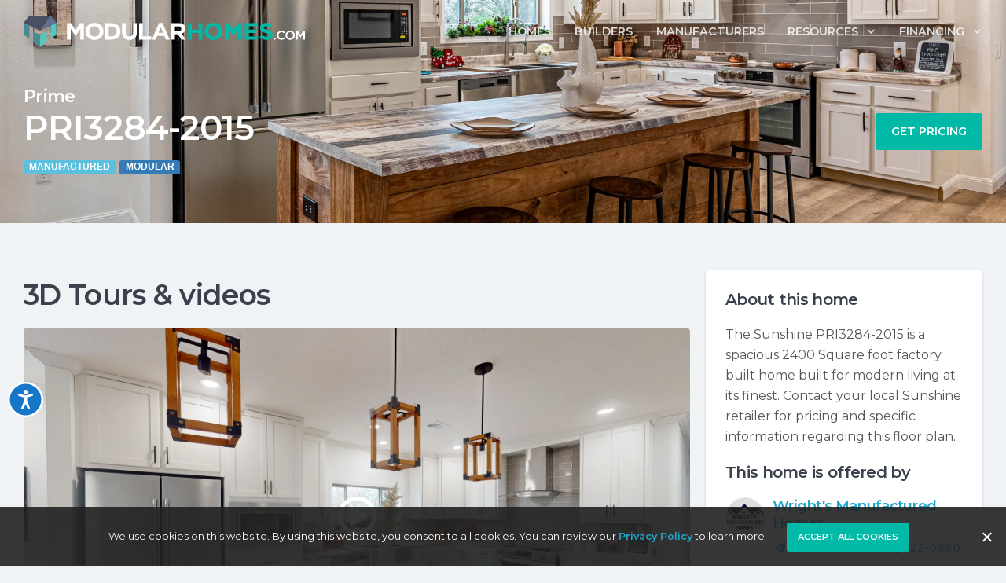

--- FILE ---
content_type: text/html; charset=UTF-8
request_url: https://www.modularhomes.com/floor-plan-detail/225048-1401/wright%27s-manufactured-homes/vidor/prime/pri3284-2015/
body_size: 52566
content:
<!DOCTYPE html>
<html lang="en-US">
<head>
	<meta charset="UTF-8">
	<meta name="viewport" content="width=device-width, initial-scale=1.0, viewport-fit=cover" />		<meta name='robots' content='index, follow, max-image-preview:large, max-snippet:-1, max-video-preview:-1' />
	<style>img:is([sizes="auto" i], [sizes^="auto," i]) { contain-intrinsic-size: 3000px 1500px }</style>
	
	<!-- This site is optimized with the Yoast SEO Premium plugin v23.0 (Yoast SEO v23.9) - https://yoast.com/wordpress/plugins/seo/ -->
	<title>Prime PRI3284-2015 from Wright&#039;s Manufactured Homes</title>
	<meta name="description" content="The PRI3284-2015 is a manufactured prefab home in the Prime series built by Sunshine Homes. This floor plan is a 2 section Ranch style home with 3 beds, 2.00 baths, and 2400 square feet of living space. Take a 3D Home Tour, check out photos, and get a price quote on this floor plan today!" />
	<link rel="canonical" href="https://www.modularhomes.com/floor-plan-detail/225048-1401/wright's-manufactured-homes/vidor/prime/pri3284-2015/" />
	<meta property="og:locale" content="en_US" />
	<meta property="og:type" content="article" />
	<meta property="og:title" content="FP detail" />
	<meta property="og:description" content="The PRI3284-2015 is a manufactured prefab home in the Prime series built by Sunshine Homes. This floor plan is a 2 section Ranch style home with 3 beds, 2.00 baths, and 2400 square feet of living space. Take a 3D Home Tour, check out photos, and get a price quote on this floor plan today!" />
	<meta property="og:url" content="https://www.modularhomes.com/floor-plan-detail/225048-1401/wright&#039;s-manufactured-homes/vidor/prime/pri3284-2015/" />
	<meta property="og:site_name" content="ModularHomes.com" />
	<meta property="article:modified_time" content="2024-08-01T19:36:17+00:00" />
	<meta property="og:image" content="https://d132mt2yijm03y.cloudfront.net/manufacturer/2459/floorplan/225048/THO-2015-kit-1.jpg" />
	<meta name="twitter:card" content="summary_large_image" />
	<meta name="twitter:label1" content="Est. reading time" />
	<meta name="twitter:data1" content="5 minutes" />
	<script type="application/ld+json" class="yoast-schema-graph">{"@context":"https://schema.org","@graph":[{"@type":"WebPage","@id":"https://www.modularhomes.com/floor-plan-detail/","url":"https://www.modularhomes.com/floor-plan-detail/","name":"FP detail | ModularHomes.com","isPartOf":{"@id":"https://www.modularhomes.com/#website"},"primaryImageOfPage":{"@id":"https://www.modularhomes.com/floor-plan-detail/#primaryimage"},"image":{"@id":"https://www.modularhomes.com/floor-plan-detail/#primaryimage"},"thumbnailUrl":"https://d132mt2yijm03y.cloudfront.net/manufacturer/2939/floorplan/223727/the-grove-floor-plans.jpg","datePublished":"2023-09-19T18:06:38+00:00","dateModified":"2024-08-01T19:36:17+00:00","breadcrumb":{"@id":"https://www.modularhomes.com/floor-plan-detail/#breadcrumb"},"inLanguage":"en-US","potentialAction":[{"@type":"ReadAction","target":["https://www.modularhomes.com/floor-plan-detail/"]}]},{"@type":"ImageObject","inLanguage":"en-US","@id":"https://www.modularhomes.com/floor-plan-detail/#primaryimage","url":"https://d132mt2yijm03y.cloudfront.net/manufacturer/2939/floorplan/223727/the-grove-floor-plans.jpg","contentUrl":"https://d132mt2yijm03y.cloudfront.net/manufacturer/2939/floorplan/223727/the-grove-floor-plans.jpg"},{"@type":"BreadcrumbList","@id":"https://www.modularhomes.com/floor-plan-detail/#breadcrumb","itemListElement":[{"@type":"ListItem","position":1,"name":"Home","item":"https://www.modularhomes.com/"},{"@type":"ListItem","position":2,"name":"FP detail"}]},{"@type":"WebSite","@id":"https://www.modularhomes.com/#website","url":"https://www.modularhomes.com/","name":"ModularHomes.com","description":"Custom Modular Homes &amp; Prefab Homes","potentialAction":[{"@type":"SearchAction","target":{"@type":"EntryPoint","urlTemplate":"https://www.modularhomes.com/?s={search_term_string}"},"query-input":{"@type":"PropertyValueSpecification","valueRequired":true,"valueName":"search_term_string"}}],"inLanguage":"en-US"}]}</script>
	<!-- / Yoast SEO Premium plugin. -->


<link rel="alternate" type="application/rss+xml" title="ModularHomes.com &raquo; Feed" href="https://www.modularhomes.com/feed/" />
<link rel="alternate" type="application/rss+xml" title="ModularHomes.com &raquo; Comments Feed" href="https://www.modularhomes.com/comments/feed/" />
<script>
window._wpemojiSettings = {"baseUrl":"https:\/\/s.w.org\/images\/core\/emoji\/15.0.3\/72x72\/","ext":".png","svgUrl":"https:\/\/s.w.org\/images\/core\/emoji\/15.0.3\/svg\/","svgExt":".svg","source":{"concatemoji":"https:\/\/www.modularhomes.com\/wp-includes\/js\/wp-emoji-release.min.js?ver=6.7.1"}};
/*! This file is auto-generated */
!function(i,n){var o,s,e;function c(e){try{var t={supportTests:e,timestamp:(new Date).valueOf()};sessionStorage.setItem(o,JSON.stringify(t))}catch(e){}}function p(e,t,n){e.clearRect(0,0,e.canvas.width,e.canvas.height),e.fillText(t,0,0);var t=new Uint32Array(e.getImageData(0,0,e.canvas.width,e.canvas.height).data),r=(e.clearRect(0,0,e.canvas.width,e.canvas.height),e.fillText(n,0,0),new Uint32Array(e.getImageData(0,0,e.canvas.width,e.canvas.height).data));return t.every(function(e,t){return e===r[t]})}function u(e,t,n){switch(t){case"flag":return n(e,"\ud83c\udff3\ufe0f\u200d\u26a7\ufe0f","\ud83c\udff3\ufe0f\u200b\u26a7\ufe0f")?!1:!n(e,"\ud83c\uddfa\ud83c\uddf3","\ud83c\uddfa\u200b\ud83c\uddf3")&&!n(e,"\ud83c\udff4\udb40\udc67\udb40\udc62\udb40\udc65\udb40\udc6e\udb40\udc67\udb40\udc7f","\ud83c\udff4\u200b\udb40\udc67\u200b\udb40\udc62\u200b\udb40\udc65\u200b\udb40\udc6e\u200b\udb40\udc67\u200b\udb40\udc7f");case"emoji":return!n(e,"\ud83d\udc26\u200d\u2b1b","\ud83d\udc26\u200b\u2b1b")}return!1}function f(e,t,n){var r="undefined"!=typeof WorkerGlobalScope&&self instanceof WorkerGlobalScope?new OffscreenCanvas(300,150):i.createElement("canvas"),a=r.getContext("2d",{willReadFrequently:!0}),o=(a.textBaseline="top",a.font="600 32px Arial",{});return e.forEach(function(e){o[e]=t(a,e,n)}),o}function t(e){var t=i.createElement("script");t.src=e,t.defer=!0,i.head.appendChild(t)}"undefined"!=typeof Promise&&(o="wpEmojiSettingsSupports",s=["flag","emoji"],n.supports={everything:!0,everythingExceptFlag:!0},e=new Promise(function(e){i.addEventListener("DOMContentLoaded",e,{once:!0})}),new Promise(function(t){var n=function(){try{var e=JSON.parse(sessionStorage.getItem(o));if("object"==typeof e&&"number"==typeof e.timestamp&&(new Date).valueOf()<e.timestamp+604800&&"object"==typeof e.supportTests)return e.supportTests}catch(e){}return null}();if(!n){if("undefined"!=typeof Worker&&"undefined"!=typeof OffscreenCanvas&&"undefined"!=typeof URL&&URL.createObjectURL&&"undefined"!=typeof Blob)try{var e="postMessage("+f.toString()+"("+[JSON.stringify(s),u.toString(),p.toString()].join(",")+"));",r=new Blob([e],{type:"text/javascript"}),a=new Worker(URL.createObjectURL(r),{name:"wpTestEmojiSupports"});return void(a.onmessage=function(e){c(n=e.data),a.terminate(),t(n)})}catch(e){}c(n=f(s,u,p))}t(n)}).then(function(e){for(var t in e)n.supports[t]=e[t],n.supports.everything=n.supports.everything&&n.supports[t],"flag"!==t&&(n.supports.everythingExceptFlag=n.supports.everythingExceptFlag&&n.supports[t]);n.supports.everythingExceptFlag=n.supports.everythingExceptFlag&&!n.supports.flag,n.DOMReady=!1,n.readyCallback=function(){n.DOMReady=!0}}).then(function(){return e}).then(function(){var e;n.supports.everything||(n.readyCallback(),(e=n.source||{}).concatemoji?t(e.concatemoji):e.wpemoji&&e.twemoji&&(t(e.twemoji),t(e.wpemoji)))}))}((window,document),window._wpemojiSettings);
</script>
<style id='dummy-handle-inline-css'>
section.detail-page-dynamic-image-background, .elementor-column.detail-page-dynamic-image-background { background-image: url(https://d132mt2yijm03y.cloudfront.net/manufacturer/2459/floorplan/225048/THO-2015-kit-1.jpg) !important; background-size: cover; background-position: center center; background-repeat: no-repeat;}
</style>
<style id='wp-emoji-styles-inline-css'>

	img.wp-smiley, img.emoji {
		display: inline !important;
		border: none !important;
		box-shadow: none !important;
		height: 1em !important;
		width: 1em !important;
		margin: 0 0.07em !important;
		vertical-align: -0.1em !important;
		background: none !important;
		padding: 0 !important;
	}
</style>
<style id='classic-theme-styles-inline-css'>
/*! This file is auto-generated */
.wp-block-button__link{color:#fff;background-color:#32373c;border-radius:9999px;box-shadow:none;text-decoration:none;padding:calc(.667em + 2px) calc(1.333em + 2px);font-size:1.125em}.wp-block-file__button{background:#32373c;color:#fff;text-decoration:none}
</style>
<style id='global-styles-inline-css'>
:root{--wp--preset--aspect-ratio--square: 1;--wp--preset--aspect-ratio--4-3: 4/3;--wp--preset--aspect-ratio--3-4: 3/4;--wp--preset--aspect-ratio--3-2: 3/2;--wp--preset--aspect-ratio--2-3: 2/3;--wp--preset--aspect-ratio--16-9: 16/9;--wp--preset--aspect-ratio--9-16: 9/16;--wp--preset--color--black: #000000;--wp--preset--color--cyan-bluish-gray: #abb8c3;--wp--preset--color--white: #fff;--wp--preset--color--pale-pink: #f78da7;--wp--preset--color--vivid-red: #cf2e2e;--wp--preset--color--luminous-vivid-orange: #ff6900;--wp--preset--color--luminous-vivid-amber: #fcb900;--wp--preset--color--light-green-cyan: #7bdcb5;--wp--preset--color--vivid-green-cyan: #00d084;--wp--preset--color--pale-cyan-blue: #8ed1fc;--wp--preset--color--vivid-cyan-blue: #0693e3;--wp--preset--color--vivid-purple: #9b51e0;--wp--preset--color--blue: #007bff;--wp--preset--color--indigo: #6610f2;--wp--preset--color--purple: #5533ff;--wp--preset--color--pink: #e83e8c;--wp--preset--color--red: #dc3545;--wp--preset--color--orange: #fd7e14;--wp--preset--color--yellow: #ffc107;--wp--preset--color--green: #28a745;--wp--preset--color--teal: #20c997;--wp--preset--color--cyan: #17a2b8;--wp--preset--color--gray: #6c757d;--wp--preset--color--gray-dark: #343a40;--wp--preset--gradient--vivid-cyan-blue-to-vivid-purple: linear-gradient(135deg,rgba(6,147,227,1) 0%,rgb(155,81,224) 100%);--wp--preset--gradient--light-green-cyan-to-vivid-green-cyan: linear-gradient(135deg,rgb(122,220,180) 0%,rgb(0,208,130) 100%);--wp--preset--gradient--luminous-vivid-amber-to-luminous-vivid-orange: linear-gradient(135deg,rgba(252,185,0,1) 0%,rgba(255,105,0,1) 100%);--wp--preset--gradient--luminous-vivid-orange-to-vivid-red: linear-gradient(135deg,rgba(255,105,0,1) 0%,rgb(207,46,46) 100%);--wp--preset--gradient--very-light-gray-to-cyan-bluish-gray: linear-gradient(135deg,rgb(238,238,238) 0%,rgb(169,184,195) 100%);--wp--preset--gradient--cool-to-warm-spectrum: linear-gradient(135deg,rgb(74,234,220) 0%,rgb(151,120,209) 20%,rgb(207,42,186) 40%,rgb(238,44,130) 60%,rgb(251,105,98) 80%,rgb(254,248,76) 100%);--wp--preset--gradient--blush-light-purple: linear-gradient(135deg,rgb(255,206,236) 0%,rgb(152,150,240) 100%);--wp--preset--gradient--blush-bordeaux: linear-gradient(135deg,rgb(254,205,165) 0%,rgb(254,45,45) 50%,rgb(107,0,62) 100%);--wp--preset--gradient--luminous-dusk: linear-gradient(135deg,rgb(255,203,112) 0%,rgb(199,81,192) 50%,rgb(65,88,208) 100%);--wp--preset--gradient--pale-ocean: linear-gradient(135deg,rgb(255,245,203) 0%,rgb(182,227,212) 50%,rgb(51,167,181) 100%);--wp--preset--gradient--electric-grass: linear-gradient(135deg,rgb(202,248,128) 0%,rgb(113,206,126) 100%);--wp--preset--gradient--midnight: linear-gradient(135deg,rgb(2,3,129) 0%,rgb(40,116,252) 100%);--wp--preset--font-size--small: 13px;--wp--preset--font-size--medium: 20px;--wp--preset--font-size--large: 36px;--wp--preset--font-size--x-large: 42px;--wp--preset--spacing--20: 0.44rem;--wp--preset--spacing--30: 0.67rem;--wp--preset--spacing--40: 1rem;--wp--preset--spacing--50: 1.5rem;--wp--preset--spacing--60: 2.25rem;--wp--preset--spacing--70: 3.38rem;--wp--preset--spacing--80: 5.06rem;--wp--preset--shadow--natural: 6px 6px 9px rgba(0, 0, 0, 0.2);--wp--preset--shadow--deep: 12px 12px 50px rgba(0, 0, 0, 0.4);--wp--preset--shadow--sharp: 6px 6px 0px rgba(0, 0, 0, 0.2);--wp--preset--shadow--outlined: 6px 6px 0px -3px rgba(255, 255, 255, 1), 6px 6px rgba(0, 0, 0, 1);--wp--preset--shadow--crisp: 6px 6px 0px rgba(0, 0, 0, 1);}:where(.is-layout-flex){gap: 0.5em;}:where(.is-layout-grid){gap: 0.5em;}body .is-layout-flex{display: flex;}.is-layout-flex{flex-wrap: wrap;align-items: center;}.is-layout-flex > :is(*, div){margin: 0;}body .is-layout-grid{display: grid;}.is-layout-grid > :is(*, div){margin: 0;}:where(.wp-block-columns.is-layout-flex){gap: 2em;}:where(.wp-block-columns.is-layout-grid){gap: 2em;}:where(.wp-block-post-template.is-layout-flex){gap: 1.25em;}:where(.wp-block-post-template.is-layout-grid){gap: 1.25em;}.has-black-color{color: var(--wp--preset--color--black) !important;}.has-cyan-bluish-gray-color{color: var(--wp--preset--color--cyan-bluish-gray) !important;}.has-white-color{color: var(--wp--preset--color--white) !important;}.has-pale-pink-color{color: var(--wp--preset--color--pale-pink) !important;}.has-vivid-red-color{color: var(--wp--preset--color--vivid-red) !important;}.has-luminous-vivid-orange-color{color: var(--wp--preset--color--luminous-vivid-orange) !important;}.has-luminous-vivid-amber-color{color: var(--wp--preset--color--luminous-vivid-amber) !important;}.has-light-green-cyan-color{color: var(--wp--preset--color--light-green-cyan) !important;}.has-vivid-green-cyan-color{color: var(--wp--preset--color--vivid-green-cyan) !important;}.has-pale-cyan-blue-color{color: var(--wp--preset--color--pale-cyan-blue) !important;}.has-vivid-cyan-blue-color{color: var(--wp--preset--color--vivid-cyan-blue) !important;}.has-vivid-purple-color{color: var(--wp--preset--color--vivid-purple) !important;}.has-black-background-color{background-color: var(--wp--preset--color--black) !important;}.has-cyan-bluish-gray-background-color{background-color: var(--wp--preset--color--cyan-bluish-gray) !important;}.has-white-background-color{background-color: var(--wp--preset--color--white) !important;}.has-pale-pink-background-color{background-color: var(--wp--preset--color--pale-pink) !important;}.has-vivid-red-background-color{background-color: var(--wp--preset--color--vivid-red) !important;}.has-luminous-vivid-orange-background-color{background-color: var(--wp--preset--color--luminous-vivid-orange) !important;}.has-luminous-vivid-amber-background-color{background-color: var(--wp--preset--color--luminous-vivid-amber) !important;}.has-light-green-cyan-background-color{background-color: var(--wp--preset--color--light-green-cyan) !important;}.has-vivid-green-cyan-background-color{background-color: var(--wp--preset--color--vivid-green-cyan) !important;}.has-pale-cyan-blue-background-color{background-color: var(--wp--preset--color--pale-cyan-blue) !important;}.has-vivid-cyan-blue-background-color{background-color: var(--wp--preset--color--vivid-cyan-blue) !important;}.has-vivid-purple-background-color{background-color: var(--wp--preset--color--vivid-purple) !important;}.has-black-border-color{border-color: var(--wp--preset--color--black) !important;}.has-cyan-bluish-gray-border-color{border-color: var(--wp--preset--color--cyan-bluish-gray) !important;}.has-white-border-color{border-color: var(--wp--preset--color--white) !important;}.has-pale-pink-border-color{border-color: var(--wp--preset--color--pale-pink) !important;}.has-vivid-red-border-color{border-color: var(--wp--preset--color--vivid-red) !important;}.has-luminous-vivid-orange-border-color{border-color: var(--wp--preset--color--luminous-vivid-orange) !important;}.has-luminous-vivid-amber-border-color{border-color: var(--wp--preset--color--luminous-vivid-amber) !important;}.has-light-green-cyan-border-color{border-color: var(--wp--preset--color--light-green-cyan) !important;}.has-vivid-green-cyan-border-color{border-color: var(--wp--preset--color--vivid-green-cyan) !important;}.has-pale-cyan-blue-border-color{border-color: var(--wp--preset--color--pale-cyan-blue) !important;}.has-vivid-cyan-blue-border-color{border-color: var(--wp--preset--color--vivid-cyan-blue) !important;}.has-vivid-purple-border-color{border-color: var(--wp--preset--color--vivid-purple) !important;}.has-vivid-cyan-blue-to-vivid-purple-gradient-background{background: var(--wp--preset--gradient--vivid-cyan-blue-to-vivid-purple) !important;}.has-light-green-cyan-to-vivid-green-cyan-gradient-background{background: var(--wp--preset--gradient--light-green-cyan-to-vivid-green-cyan) !important;}.has-luminous-vivid-amber-to-luminous-vivid-orange-gradient-background{background: var(--wp--preset--gradient--luminous-vivid-amber-to-luminous-vivid-orange) !important;}.has-luminous-vivid-orange-to-vivid-red-gradient-background{background: var(--wp--preset--gradient--luminous-vivid-orange-to-vivid-red) !important;}.has-very-light-gray-to-cyan-bluish-gray-gradient-background{background: var(--wp--preset--gradient--very-light-gray-to-cyan-bluish-gray) !important;}.has-cool-to-warm-spectrum-gradient-background{background: var(--wp--preset--gradient--cool-to-warm-spectrum) !important;}.has-blush-light-purple-gradient-background{background: var(--wp--preset--gradient--blush-light-purple) !important;}.has-blush-bordeaux-gradient-background{background: var(--wp--preset--gradient--blush-bordeaux) !important;}.has-luminous-dusk-gradient-background{background: var(--wp--preset--gradient--luminous-dusk) !important;}.has-pale-ocean-gradient-background{background: var(--wp--preset--gradient--pale-ocean) !important;}.has-electric-grass-gradient-background{background: var(--wp--preset--gradient--electric-grass) !important;}.has-midnight-gradient-background{background: var(--wp--preset--gradient--midnight) !important;}.has-small-font-size{font-size: var(--wp--preset--font-size--small) !important;}.has-medium-font-size{font-size: var(--wp--preset--font-size--medium) !important;}.has-large-font-size{font-size: var(--wp--preset--font-size--large) !important;}.has-x-large-font-size{font-size: var(--wp--preset--font-size--x-large) !important;}
:where(.wp-block-post-template.is-layout-flex){gap: 1.25em;}:where(.wp-block-post-template.is-layout-grid){gap: 1.25em;}
:where(.wp-block-columns.is-layout-flex){gap: 2em;}:where(.wp-block-columns.is-layout-grid){gap: 2em;}
:root :where(.wp-block-pullquote){font-size: 1.5em;line-height: 1.6;}
</style>
<link rel='stylesheet' id='cookie-notice-front-css' href='https://www.modularhomes.com/wp-content/plugins/cookie-notice/css/front.min.css?ver=2.5.4' media='all' />
<link rel='stylesheet' id='mfh-styles-css' href='https://www.modularhomes.com/wp-content/plugins//mfh/css/mfh-api.css?ver=6.7.1' media='all' />
<link rel='stylesheet' id='animate-css-css' href='https://www.modularhomes.com/wp-content/plugins//mfh/css/animate.css?ver=6.7.1' media='all' />
<link rel='stylesheet' id='mfh-icons-css' href='https://www.modularhomes.com/wp-content/plugins//mfh/css/mfh-icons.css?ver=6.7.1' media='all' />
<link rel='stylesheet' id='elementor-mfh-icons-css' href='https://www.modularhomes.com/wp-content/plugins//mfh/css/elementor-mfh-icon-font.css?ver=6.7.1' media='all' />
<link rel='stylesheet' id='typeahead-styles-css' href='https://www.modularhomes.com/wp-content/plugins//mfh/css/typeaheadjs.css?ver=6.7.1' media='all' />
<link rel='stylesheet' id='fancybox-css-css' href='https://www.modularhomes.com/wp-content/plugins//mfh/css/jquery.fancybox.min.css?ver=6.7.1' media='all' />
<link rel='stylesheet' id='understrap-styles-css' href='https://www.modularhomes.com/wp-content/themes/understrap/css/theme-bootstrap4.min.css?ver=1.2.4.1720717438' media='all' />
<link rel='stylesheet' id='elementor-frontend-css' href='https://www.modularhomes.com/wp-content/plugins/elementor/assets/css/frontend.min.css?ver=3.27.6' media='all' />
<link rel='stylesheet' id='widget-nav-menu-css' href='https://www.modularhomes.com/wp-content/plugins/elementor-pro/assets/css/widget-nav-menu.min.css?ver=3.27.5' media='all' />
<link rel='stylesheet' id='e-sticky-css' href='https://www.modularhomes.com/wp-content/plugins/elementor-pro/assets/css/modules/sticky.min.css?ver=3.27.5' media='all' />
<link rel='stylesheet' id='swiper-css' href='https://www.modularhomes.com/wp-content/plugins/elementor/assets/lib/swiper/v8/css/swiper.min.css?ver=8.4.5' media='all' />
<link rel='stylesheet' id='e-swiper-css' href='https://www.modularhomes.com/wp-content/plugins/elementor/assets/css/conditionals/e-swiper.min.css?ver=3.27.6' media='all' />
<link rel='stylesheet' id='widget-divider-css' href='https://www.modularhomes.com/wp-content/plugins/elementor/assets/css/widget-divider.min.css?ver=3.27.6' media='all' />
<link rel='stylesheet' id='widget-text-editor-css' href='https://www.modularhomes.com/wp-content/plugins/elementor/assets/css/widget-text-editor.min.css?ver=3.27.6' media='all' />
<link rel='stylesheet' id='widget-social-icons-css' href='https://www.modularhomes.com/wp-content/plugins/elementor/assets/css/widget-social-icons.min.css?ver=3.27.6' media='all' />
<link rel='stylesheet' id='e-apple-webkit-css' href='https://www.modularhomes.com/wp-content/plugins/elementor/assets/css/conditionals/apple-webkit.min.css?ver=3.27.6' media='all' />
<link rel='stylesheet' id='elementor-icons-css' href='https://www.modularhomes.com/wp-content/plugins/elementor/assets/lib/eicons/css/elementor-icons.min.css?ver=5.35.0' media='all' />
<link rel='stylesheet' id='elementor-post-7-css' href='https://www.modularhomes.com/wp-content/uploads/elementor/css/post-7.css?ver=1747327105' media='all' />
<link rel='stylesheet' id='font-awesome-5-all-css' href='https://www.modularhomes.com/wp-content/plugins/elementor/assets/lib/font-awesome/css/all.min.css?ver=3.27.6' media='all' />
<link rel='stylesheet' id='font-awesome-4-shim-css' href='https://www.modularhomes.com/wp-content/plugins/elementor/assets/lib/font-awesome/css/v4-shims.min.css?ver=3.27.6' media='all' />
<link rel='stylesheet' id='widget-heading-css' href='https://www.modularhomes.com/wp-content/plugins/elementor/assets/css/widget-heading.min.css?ver=3.27.6' media='all' />
<link rel='stylesheet' id='widget-image-css' href='https://www.modularhomes.com/wp-content/plugins/elementor/assets/css/widget-image.min.css?ver=3.27.6' media='all' />
<link rel='stylesheet' id='widget-share-buttons-css' href='https://www.modularhomes.com/wp-content/plugins/elementor-pro/assets/css/widget-share-buttons.min.css?ver=3.27.5' media='all' />
<link rel='stylesheet' id='elementor-icons-shared-0-css' href='https://www.modularhomes.com/wp-content/plugins/elementor/assets/lib/font-awesome/css/fontawesome.min.css?ver=5.15.3' media='all' />
<link rel='stylesheet' id='elementor-icons-fa-solid-css' href='https://www.modularhomes.com/wp-content/plugins/elementor/assets/lib/font-awesome/css/solid.min.css?ver=5.15.3' media='all' />
<link rel='stylesheet' id='elementor-icons-fa-brands-css' href='https://www.modularhomes.com/wp-content/plugins/elementor/assets/lib/font-awesome/css/brands.min.css?ver=5.15.3' media='all' />
<link rel='stylesheet' id='widget-icon-box-css' href='https://www.modularhomes.com/wp-content/plugins/elementor/assets/css/widget-icon-box.min.css?ver=3.27.6' media='all' />
<link rel='stylesheet' id='elementor-post-485-css' href='https://www.modularhomes.com/wp-content/uploads/elementor/css/post-485.css?ver=1747327103' media='all' />
<link rel='stylesheet' id='elementor-post-44-css' href='https://www.modularhomes.com/wp-content/uploads/elementor/css/post-44.css?ver=1747327106' media='all' />
<link rel='stylesheet' id='elementor-post-448-css' href='https://www.modularhomes.com/wp-content/uploads/elementor/css/post-448.css?ver=1747327107' media='all' />
<link rel='stylesheet' id='google-fonts-1-css' href='https://fonts.googleapis.com/css?family=Roboto%3A100%2C100italic%2C200%2C200italic%2C300%2C300italic%2C400%2C400italic%2C500%2C500italic%2C600%2C600italic%2C700%2C700italic%2C800%2C800italic%2C900%2C900italic%7CRoboto+Slab%3A100%2C100italic%2C200%2C200italic%2C300%2C300italic%2C400%2C400italic%2C500%2C500italic%2C600%2C600italic%2C700%2C700italic%2C800%2C800italic%2C900%2C900italic&#038;display=auto&#038;ver=6.7.1' media='all' />
<link rel="preconnect" href="https://fonts.gstatic.com/" crossorigin><script id="cookie-notice-front-js-before">
var cnArgs = {"ajaxUrl":"https:\/\/www.modularhomes.com\/wp-admin\/admin-ajax.php","nonce":"d8d38ec03b","hideEffect":"fade","position":"bottom","onScroll":false,"onScrollOffset":100,"onClick":false,"cookieName":"cookie_notice_accepted","cookieTime":2592000,"cookieTimeRejected":2592000,"globalCookie":false,"redirection":false,"cache":false,"revokeCookies":false,"revokeCookiesOpt":"automatic"};
</script>
<script src="https://www.modularhomes.com/wp-content/plugins/cookie-notice/js/front.min.js?ver=2.5.4" id="cookie-notice-front-js"></script>
<script src="https://www.modularhomes.com/wp-includes/js/jquery/jquery.min.js?ver=3.7.1" id="jquery-core-js"></script>
<script src="https://www.modularhomes.com/wp-includes/js/jquery/jquery-migrate.min.js?ver=3.4.1" id="jquery-migrate-js"></script>
<script id="jquery-js-after">
jQuery( function ( $ ) {
            if ( ! ( window.Waypoint ) ) {
                // if Waypoint is not available, then we MUST remove our class from all elements because otherwise BGs will never show
                $('.lazyelementorbackgroundimages').removeClass('lazyelementorbackgroundimages');
                if ( window.console && console.warn ) {
                    console.warn( 'Waypoint library is not loaded so backgrounds lazy loading is turned OFF' );
                }
                return;
            } 
            var lazyelementorbackgroundimages_checkup = function () {
                $('.lazyelementorbackgroundimages').each( function () {
                    var $element = $( this );
                    new Waypoint({
                        element: $element.get( 0 ),
                        handler: function( direction ) {
                            //console.log( [ 'waypoint hit', $element.get( 0 ), $(window).scrollTop(), $element.offset() ] );
                            $element.removeClass('lazyelementorbackgroundimages');
                        },
                        offset: $(window).height()*1.5 // when item is within 1.5x the viewport size, start loading it
                    });
                } );
            };
            lazyelementorbackgroundimages_checkup();
            
            // also run an extra check after a swiper is in the viewport
            $('.swiper-container').each( function () {
                var $element = $( this );
                new Waypoint({
                    element: $element.get( 0 ),
                    handler: function () {
                        $element.find('.lazyelementorbackgroundimages').removeClass('lazyelementorbackgroundimages');
                    },
                    offset: $(window).height()*1.5 // when item is within 1.5x the viewport size, start loading it
                });
            } );
        });
</script>
<script src="https://www.modularhomes.com/wp-content/plugins//mfh/js/typeahead.bundle.js?ver=6.7.1" id="typeahead-bundle-js"></script>
<script src="https://www.modularhomes.com/wp-content/plugins//mfh/js/jquery.onmutate.js?ver=6.7.1" id="jquery-onmutate-js"></script>
<script src="https://www.modularhomes.com/wp-content/plugins//mfh/js/jQuery.print.js?ver=6.7.1" id="jquery-print-js"></script>
<script src="https://www.modularhomes.com/wp-content/plugins//mfh/js/jquery.fancybox.min.js?ver=6.7.1" id="jquery-fancybox-js"></script>
<script src="https://www.modularhomes.com/wp-content/plugins/elementor/assets/lib/font-awesome/js/v4-shims.min.js?ver=3.27.6" id="font-awesome-4-shim-js"></script>
<link rel="https://api.w.org/" href="https://www.modularhomes.com/wp-json/" /><link rel="alternate" title="JSON" type="application/json" href="https://www.modularhomes.com/wp-json/wp/v2/pages/485" /><link rel="EditURI" type="application/rsd+xml" title="RSD" href="https://www.modularhomes.com/xmlrpc.php?rsd" />
<meta name="generator" content="WordPress 6.7.1" />
<link rel='shortlink' href='https://www.modularhomes.com/?p=485' />
<link rel="alternate" title="oEmbed (JSON)" type="application/json+oembed" href="https://www.modularhomes.com/wp-json/oembed/1.0/embed?url=https%3A%2F%2Fwww.modularhomes.com%2Ffloor-plan-detail%2F" />
<link rel="alternate" title="oEmbed (XML)" type="text/xml+oembed" href="https://www.modularhomes.com/wp-json/oembed/1.0/embed?url=https%3A%2F%2Fwww.modularhomes.com%2Ffloor-plan-detail%2F&#038;format=xml" />
<style>
                .lazyelementorbackgroundimages:not(.elementor-motion-effects-element-type-background) {
                    background-image: none !important; /* lazyload fix for elementor */
                }
            </style><noscript><style>.lazyload{display:none;}</style></noscript><script>window.lazySizesConfig=window.lazySizesConfig||{};window.lazySizesConfig.loadMode=1;window.lazySizesConfig.constrainPixelDensity = true;window.lazySizesConfig.constrainPixelDensity = true;</script><script async src='https://www.modularhomes.com/wp-content/plugins/mfh/src/../js/lazysizes.min.js'></script><script type="text/javascript">
function initMap(){
    // console.log('default initMap');
}

function lazyLoadGoogleMaps(callback) {
    
    if (typeof google === "undefined" || typeof google.maps === "undefined") {
        var url = "https://maps.googleapis.com/maps/api/js?key=AIzaSyBQPe7m35NX8O8VPv8XcieTHBurqxD4qW4&amp;sensor=false";
        if(callback){
            url = url + '&callback=' + callback;
        }
        // Note the callback function name
        jQuery.getScript(url)
        .done(function (script, textStatus) {
            // console.log("Google maps loaded successfully");
        })
        .fail(function (jqxhr, settings, ex) {
            console.log("Could not load Google Maps: ", ex);
        });
    }
}
</script><meta name="google-site-verification" content="MeT_-rbTZtZBCpoVT40cOs9apuYvHSy3KMcmRhXeJQ4" /><meta name="mobile-web-app-capable" content="yes">
<meta name="apple-mobile-web-app-capable" content="yes">
<meta name="apple-mobile-web-app-title" content="ModularHomes.com - Custom Modular Homes &amp; Prefab Homes">
<meta name="generator" content="Elementor 3.27.6; features: additional_custom_breakpoints; settings: css_print_method-external, google_font-enabled, font_display-auto">
<link rel="preconnect" href="https://fonts.googleapis.com">
<link rel="preconnect" href="https://fonts.gstatic.com" crossorigin>
<link href="https://fonts.googleapis.com/css2?family=Montserrat:ital,wght@0,300;0,400;0,500;0,600;0,700;1,300;1,400;1,500;1,600;1,700&family=Roboto:ital,wght@0,100;0,300;0,400;0,500;0,700;0,900;1,100;1,300;1,400;1,500;1,700;1,900&display=swap" rel="stylesheet">
<!-- Google tag (gtag.js) -->
<script async src="https://www.googletagmanager.com/gtag/js?id=G-JTESW52MTZ"></script>
<script>
  window.dataLayer = window.dataLayer || [];
  function gtag(){dataLayer.push(arguments);}
  gtag('js', new Date());

  gtag('config', 'G-JTESW52MTZ');
</script>
			<style>
				.e-con.e-parent:nth-of-type(n+4):not(.e-lazyloaded):not(.e-no-lazyload),
				.e-con.e-parent:nth-of-type(n+4):not(.e-lazyloaded):not(.e-no-lazyload) * {
					background-image: none !important;
				}
				@media screen and (max-height: 1024px) {
					.e-con.e-parent:nth-of-type(n+3):not(.e-lazyloaded):not(.e-no-lazyload),
					.e-con.e-parent:nth-of-type(n+3):not(.e-lazyloaded):not(.e-no-lazyload) * {
						background-image: none !important;
					}
				}
				@media screen and (max-height: 640px) {
					.e-con.e-parent:nth-of-type(n+2):not(.e-lazyloaded):not(.e-no-lazyload),
					.e-con.e-parent:nth-of-type(n+2):not(.e-lazyloaded):not(.e-no-lazyload) * {
						background-image: none !important;
					}
				}
			</style>
			<link rel="icon" href="https://www.modularhomes.com/wp-content/uploads/2024/07/cropped-favicon-32x32.png" sizes="32x32" />
<link rel="icon" href="https://www.modularhomes.com/wp-content/uploads/2024/07/cropped-favicon-192x192.png" sizes="192x192" />
<link rel="apple-touch-icon" href="https://www.modularhomes.com/wp-content/uploads/2024/07/cropped-favicon-180x180.png" />
<meta name="msapplication-TileImage" content="https://www.modularhomes.com/wp-content/uploads/2024/07/cropped-favicon-270x270.png" />
		<style id="wp-custom-css">
			body.elementor-editor-active .tipsy{
	display:none !important;
}

/*** GLOBAL VARIABLES ***/

/* Colors */
:root {
    /* teal */
    --primary: #00baa7;
    
    /* " hover */
    --primary-hover: #07cbb7;
    
    /* light blue */
  --secondary: #21a6ce;
    
      /* " hover */
    --secondary-hover: orange;
    
    /* dark grey */
    --tertiary: #3a414c;
    /* " RGB */
		--tertiaryrgb: 58,65,76;
	
	
    /* " hover */
    --tertiary-hover: #545f6e;
    
    /* Body text */
    --bodytext: #565656;
    
    /* White */
    --white: #ffffff;
    
      /* " RGB (for opacity) */
        --whitergb: 255, 255, 255;
        
    /* Ultra light grey */
    --almostwhite: #f0f3f6;
    
    --almostwhite-hover:orange;
    
    /* Borders & Dividers */
    --lightgrey: #dee2e6;
    
    
    /* Mid grey */
    --midgrey: #a8adb3;
    
        /* "Black" */
    --black: #222222;
    
        /* " RGB (for opacity) */
        --blackrgb: 34, 34, 34;
    
    /* Required, red, error, etc */
    --red: #dc3545;
}

/* Text */
:root {
    /* Font for body, buttons, paragraphs, forms, etc */
    --body: 'Montserrat', sans-serif;

    /* Weight */
    --default:400;
		--medium:500;
    --thin:300;
    --bold: 600;
    
}

/* Other */
:root {
    /* Shadow color */
    --shadowcolor: 34,39,45;
    
    /* Large box shadow */
    --largeshadow: 0px 7px 30px 0px rgba(var(--shadowcolor), 0.1);
    
    /* Small box shadow */
    --smallshadow: 0px 2px 2px 1px rgba(var(--shadowcolor), 0.1);
}


/*** GLOBAL ***/

body{
    text-rendering:auto;
    -webkit-font-smoothing:antialiased;
-moz-osx-font-smoothing: grayscale;
    word-break:break-word;
    font-family:var(--body);
    color:var(--bodytext);
    background-color:var(--almostwhite);
}

::selection{
    background-color:var(--primary);
    color:var(--white);
}

.container, .container-fluid{
    padding:0;
}

a, a:not([href]), .link, .manufacturer-dealer-detail-link{
    font-weight:var(--bold);
    transition:color 0.2s;
    color:var(--secondary);
      cursor:pointer;
}

a:hover, a:not([href]):hover, .link:hover{
    color:var(--black);
    text-decoration:none;
}

.elementor-heading-title .link{
    color:var(--secondary) !important;
}

.elementor-heading-title .link:hover{
    color:var(--black) !important;
}

.link{
    display:inline-block;
}

.link i{
    margin-right:5px;
}

.link.white{
    color:var(--white) !important;
}

a.elementor-cta:hover{
    text-decoration:none !important;
}

ul{
    margin:0;
    padding-inline-start:20px;
}

.clean-list{
	list-style:none;
	padding:0;
}


/* Wide gap outer section */
.outer-column-gap-wide > .elementor-container{
    max-width:1440px !important;
}

/* Wide gap inner section */
.elementor-inner-section.inner-column-gap-wide > .elementor-container{
    width:calc(100% + 40px);
    margin-right:-20px;
    margin-left:-20px;
}

/* Default gap inner */
.elementor-inner-section:not(.floating-section) > .elementor-container{
    width:calc(100% + 20px);
    margin-left:-10px;
    margin-right:-10px;
}


/* Fancybox */
.fancybox-bg{
    background:var(--tertiary);
	opacity:0.5 !important;
}

@media (max-width:767px){
    .fancybox-slide{
        padding-left:10px;
        padding-right:10px;
    }
}

.fancybox-content{
	box-shadow:var(--largeshadow);
}

.fancybox-content, .fancybox-iframe{
	border-radius:10px;
}


/* Cookie notice */

#cookie-notice{
    background-color:rgba(var(--blackrgb),0.9) !important;
    font-size:0.8rem;
    line-height:1.25;
    font-family:var(--body);
}

#cookie-notice a:hover{
    color:var(--white);
}

.cn-close-icon{
    opacity:1 !important;
    transition:all 0.2s;
}

.cn-close-icon:hover{
    opacity:0.5 !important;
}

.cn-close-icon:before, .cn-close-icon:after{
    background-color:var(--white);

}

#cookie-notice .cn-text-container{
	margin:15px;
}

/* Boxed element style */
.boxed{
	background-color:var(--white);
	border-radius:5px;
	padding:15px;
	box-shadow:var(--smallshadow);
}

.e-con.boxed{
	padding:25px;
}

/* Round corners on media */
.elementor-widget-detail_page_logo, .elementor-widget-FloorplanFirstTour, .elementor-image-gallery .gallery-icon, .elementor-widget-floorplan_image{
	border-radius:5px;
	overflow:hidden;
}

/*** ANIMATIONS ***/
@keyframes fade-in-up{
    0% {
        transform:translateY(30px);
        opacity:0;
    }

    100%{
        transform:translateY(0px);
        opacity:1;
    }
}

@keyframes fade-out-down{
    0% {
        transform:translateY(0px);
        opacity:1;
    }

    100%{
        transform:translateY(30px);
        opacity:0;
    }
}

@keyframes fade-in-left{
    0% {
        transform:translateX(30px);
        opacity:0;
    }

    100%{
        transform:translateX(0px);
        opacity:1;
    }
}

@keyframes fade-out-right{
    0% {
        transform:translateX(0px);
        opacity:1;
    }

    100%{
        transform:translateX(30px);
        opacity:0;
    }
}

/* Form success checkmark */
@keyframes stroke {
  100% {
    stroke-dashoffset: 0;
  }
}
@keyframes scale {
  0%, 100% {
    transform: none;
  }
  50% {
    transform: scale3d(1.1, 1.1, 1);
  }
}
@keyframes fill {
  100% {
    box-shadow: inset 0px 0px 0px 30px var(--primary);
  }
}


/*** COMMON ELEMENTS & THEME STUFF ***/

/* Default container settings */

.e-con{
 --padding-left:0;
	--padding-right:0;
	--padding-bottom:0;
	--padding-top:0;
}



/* Full height section */

@media (min-width:1025px){
.elementor-section.full-height{
    height:calc(100vh - 90px);
}
    .elementor-section.full-height > .elementor-container{
        height:100%;
    }
}

@media (min-width:768px){
    .elementor-section.full-height.first:not(.no-image){
        height:100vh !important;
    }
    .elementor-section.full-height.first:not(.no-image) > .elementor-container{
        height:100% !important;
    }
}

@media (min-width:1025px) and (max-height:900px){
    .elementor-section.full-height{
        min-height:900px;
    }
}

.elementor-section.full-height.columns-middle > .elementor-container{
    align-items:center;
}

.elementor-section.full-height.columns-bottom > .elementor-container{
    align-items:flex-end;
}

.elementor-section.full-height.columns-top > .elementor-container{
    align-items:flex-start;
}

/* Section with bg image and color overlay */
section.theme-section > .elementor-background-overlay, .e-con.theme-section:before{
    background-color:var(--primary);
    opacity:0.85 !important;
}

section.theme-section-dark > .elementor-background-overlay, .e-con.theme-section-dark:before{
    background-color:var(--tertiary);
    opacity:0.75 !important;
}

/* Section super light bg */
.theme-section-light{
    background-color:var(--almostwhite);
}

/* Border color if section has one applied */
.elementor-section, .elementor-column > .elementor-element-populated{
    border-color:var(--lightgrey);
}

/* Divider */
.theme-divider{
    --divider-border-color:var(--lightgrey) !important;
    --divider-color:var(--lightgrey) !important;
}

/* Breadcrumbs */
.breadcrumbs{
    font-size:0.7rem;
    text-transform:uppercase;
}

.breadcrumbs i{
    opacity:0.4;
    display:inline-block;
}

.breadcrumbs.white, .breadcrumbs.white a:not(:hover){
    color:var(--white);
}

.breadcrumbs.white a:hover{
    color:var(--primary);
}

.breadcrumbs.white i{
    color:rgba(var(--whitergb),0.7);
}

/* Titles */
.search-result-count{
    margin-bottom:20px;
    max-width:unset;
    padding:0px 15px;
}

.empty-result-container{
    color:rgba(var(--blackrgb), 0.25);
    width:100%;
    text-align:center;
    font-weight:var(--default);
	padding:50px 15px;
}

h1, h2, h3, h4, h5, .elementor-widget-heading .elementor-heading-title, .elementor-widget-icon-box .elementor-icon-box-content .elementor-icon-box-title, .elementor-widget-call-to-action .elementor-cta__title, .elementor-widget-image-box .elementor-image-box-title{
    color: var(--tertiary);
    font-weight:var(--bold);
    line-height:1.2;
	letter-spacing:-0.7px;
}

h1, h2, .elementor-widget-heading h1.elementor-heading-title, .elementor-widget-heading h2.elementor-heading-title, .elementor-widget-icon-box .elementor-icon-box-content h2.elementor-icon-box-title, .elementor-widget-slides .elementor-slide-heading{
     font-family:var(--body);
}


h3, h4, h5, h6, .elementor-widget-heading h3.elementor-heading-title, .elementor-widget-heading h4.elementor-heading-title, .elementor-widget-heading h5.elementor-heading-title, .elementor-widget-heading h6.elementor-heading-title, .elementor-widget-icon-box .elementor-icon-box-content h3.elementor-icon-box-title, .elementor-widget-call-to-action .elementor-cta__title, .elementor-widget-image-box .elementor-image-box-title{
     font-family:var(--body);
}

.elementor-icon-box-title a{
    font-family:var(--body) !important;
}

h1{
    font-size:2.75rem;
}

h2, .empty-result-container{
    font-size:2.25rem;
}

.elementor-slides .swiper-slide-inner .elementor-slide-heading{
    font-size:2.5rem !important;
    line-height:1.2 !important;
}

h3, h3.elementor-cta__title{
    font-size:1.25rem;
}

h4, h5, h6{
    font-size:1.15rem;
}

/* Responsive title sizing */
@media (max-width:767px){
    h1{
        font-size:2rem;
    }
    
    h2, .empty-result-container, .subtitle h2{
        font-size:1.75rem;
    }
    
    .elementor-slides .swiper-slide-inner .elementor-slide-heading{
        font-size:1.75rem !important;
    }
    
    .subtitle h3{
        font-size:1.1rem;
    }
}



/* Paragraphs */
.elementor-widget-text-editor, .elementor-widget-icon-box .elementor-icon-box-content .elementor-icon-box-description, .elementor-widget-call-to-action .elementor-cta__description, .elementor-widget-image-box .elementor-image-box-description{
    color:var(--bodytext);
    line-height:1.66em;
    font-family:var(--body) ;
    font-weight:var(--default);
}

.elementor-slide-description{
    color:var(--white);
    line-height:1.66em !important;
    font-family:var(--body) !important;
    font-weight:var(--default) !important;
    font-size:1rem !important;
}

p:last-child{
    margin-bottom:0;
}

strong, b{
    color:var(--tertiary);
    font-weight:var(--bold);
}

.elementor-widget-text-editor b, .elementor-widget-text-editor strong{
    color:inherit;
}

@media (min-width:1025px){
.big-paragraph{
	font-size:1.25rem;
	font-weight:var(--medium);
}
}

/* Bootstrap Tooltips */
.tooltip{
    font-size:0.8rem;
    line-height:1.2;
    font-family:var(--body);
}

.tooltip-inner{
    background-color: var(--black);
    padding:10px !important;
    border-radius:3px;
}

.bs-tooltip-auto .arrow::before,
.bs-tooltip-bottom .arrow::before, .bs-tooltip-right .arrow::before, .bs-tooltip-left .arrow::before, .bs-tooltip-top .arrow::before {
    visibility:hidden;
}

/* Google map tooltips */

/* Main tooltip body */
.gm-style .gm-style-iw-c{
    border-radius:5px;
    padding:20px !important;
    box-shadow:var(--smallshadow);
}

.gm-style .gm-style-iw-d{
	padding:0px !important;
	overflow:hidden !important;
}

/* arrow fix */
.gm-style .gm-style-iw-t::after{
    top:-1px !important;
}

.gm-style .gm-style-iw-d > div img{
    margin-top:0 !important;
    border-radius:0px;
}


.gm-style .gm-style-iw{
    font-size:0.8rem;
    font-weight:var(--default);
    color:var(--bodytext);
    font-family:var(--body);
}

.gm-style .gm-style-iw h5{
    font-weight:var(--bold) !important;
	font-size:1rem;
}

/* Control tooltip size by limiting entity name width and overflowing */
@media (min-width:768px){
.gm-style .gm-style-iw h5{
    max-width:300px;
}

.gm-style .gm-style-iw h5 a{
    display:block;
    white-space:nowrap;
    text-overflow:ellipsis;
    overflow:hidden;
}
}

/* Close button fix */
.gm-ui-hover-effect{
    opacity:0.5 !important;
}

/* Hide entity logos on mobile */
@media (max-width:767px){
    .gm-style .gm-style-iw-d > div img{
        display:none;
    }
}

/* New tooltip style fixes */
.gm-style-iw-chr{
	position:absolute;
	top:0;
	right:0;
}

.gm-style-iw-chr button{
	width:auto !important;
	height:auto !important;
}

.gm-style-iw-chr button span{
	width:18px !important;
	height:18px !important;
	margin:5px !important;
}



/* Spec tables */

.detail-specs-table, .quote-specs-table{
	font-size:0.9rem;
}

.detail-specs-table{
	width:100%;
	table-layout:fixed;
}

.quote-specs-table {
   width:400px;
}

@media (max-width:767px){
    .quote-specs-table{
        width:100%;
			table-layout:fixed;
    }
}

.detail-specs-table th, .detail-specs-table td{
	padding:10px;
}

.detail-specs-table th{
    width:120px;
    padding-right:20px;
	font-weight:var(--bold);
}

.detail-specs-table td{
    width:calc(100% - 120px);
    padding-left:20px;
    text-align:right;
}

.quote-specs-table th{
	width:60px;
	font-weight:var(--bold);
}

.detail-specs-table tr:nth-child(odd){
	background-color:var(--almostwhite);
}

th{
	font-weight:inherit;
}


/* Icon box */

.elementor-widget-icon-box .elementor-icon-box-content .elementor-icon-box-description{
    color:var(--tertiary);
		font-size:0.9rem;
}

.theme-icon-box .elementor-icon-box-icon .elementor-icon{
    fill:var(--primary);
    color:var(--primary);
    border-color:var(--primary);
	border-width:2px;
}

.theme-icon-box.elementor-view-stacked .elementor-icon{
    background-color:var(--white);
    font-size:36px;
    padding:24px;
    color:var(--primary);
    fill: var(--primary);
}

.theme-icon-box.elementor-view-stacked:hover .elementor-icon{
    background-color:var(--primary);
    fill:var(--white);
    color:var(--white);
    border-color:var(--white);
}

.theme-icon-box:not(.home-type) .elementor-icon-box-wrapper{
    padding:30px;   
    	border-radius:5px;
	background-color:rgba(var(--tertiaryrgb),0.1);
	transition:background-color 0.2s;
}

.theme-icon-box:not(.home-type):hover .elementor-icon-box-wrapper{
	background-color:var(--white);
}

.theme-icon-box.home-type .elementor-icon-box-title{
	color:var(--primary);
	font-size:2rem;
	font-weight:var(--default);
}

.theme-icon-box.home-type .elementor-icon-box-description{
	font-weight:var(--bold);
	text-transform:uppercase;
}

/* CTA */

/* full height stretch */
.elementor-widget-call-to-action, .elementor-widget-call-to-action .elementor-widget-container, .elementor-widget-call-to-action .elementor-cta, .elementor-cta__content{
    height:100%;
}

/* titles */

.elementor-widget-call-to-action .elementor-cta__title{
    color:var(--tertiary) !important;
}

.elementor-widget-call-to-action .elementor-cta__description{
    color:var(--bodytext) !important;
}

.elementor-widget-call-to-action.elementor-cta--skin-cover .elementor-cta__title, .elementor-widget-call-to-action.elementor-cta--skin-cover .elementor-cta__description{
    color:var(--white) !important;
}

.elementor-widget-call-to-action.elementor-cta--skin-cover .elementor-cta__description{
	font-weight:var(--medium);
}


/* button */

.elementor-widget-call-to-action .elementor-cta__button.elementor-button{
    font-size:0.9rem;
    font-weight:var(--bold);
    text-transform:uppercase;
    padding:15px 20px;
    line-height:1.2;
    border:none;
    outline:0 !important;
    box-shadow:none;
    transition:all 0.2s;
    display:inline-flex;
    align-items:center;
    text-align:center;
    justify-content:center;
    cursor:pointer;
    width:auto;
    border-radius:3px;
    position:relative;
    font-family:var(--body);
}

.elementor-widget-call-to-action.button-primary .elementor-cta__button.elementor-button{
	    background-color:var(--primary);
}

.elementor-widget-call-to-action.button-primary .elementor-cta__button.elementor-button:hover{
    background-color:var(--primary-hover);
}

.elementor-widget-call-to-action.button-outline .elementor-cta__button.elementor-button{
    border-width:2px;
    border-style:solid;
    background-color:rgba(var(--whitergb), 0.2);
	border-color:var(--white);
}

.elementor-widget-call-to-action.button-outline .elementor-cta__button.elementor-button:hover{
    color:var(--tertiary) !important;
    background-color:var(--white);
}

/* Anchor links */

body:not(.elementor-editor-active) .elementor-menu-anchor:before{
    content: "";
  display:block;
  visibility: hidden;
  pointer-events: none;
    z-index:0;
    outline:none !important;
}

@media (min-width:768px){
body:not(.elementor-editor-active) .elementor-menu-anchor:before {
  height: 80px; /* fixed header height*/
  margin: -80px 0 0; /* negative fixed header height */
}

body:not(.elementor-editor-active) .home-detail-anchor .elementor-menu-anchor:before {
  height: 120px;
  margin: -120px 0 0;
    }
    
    body:not(.elementor-editor-active) .flush .elementor-menu-anchor:before {
  height: 0px;
  margin: 100px 0 0;
    }
}

@media (max-width:767px){
    body:not(.elementor-editor-active) .home-detail-anchor .elementor-menu-anchor:before {
  height: 130px !important;
  margin: -130px 0 0 !important;
    }
}


.grecaptcha-badge {
width: 70px !important;
overflow: hidden !important;
transition: all 0.3s ease !important;
left: 20px !important;
    bottom:20px !important;
    z-index:9999;
}

.grecaptcha-badge:hover {
width: 256px !important;
}

.g-recaptcha.default .grecaptcha-badge{
    left:unset !important;
    width:256px !important;
}


/* Bootstrap  "custom" dropdowns */

.dropdown-toggle{
    text-transform:none;
    text-align:left;
}

.dropdown-toggle:not([id*="distance"]){
    padding-right:20px;
}

.dropdown-toggle:not([id*="distance"]):after{
    margin-left:0;
    vertical-align:unset;
    border:none;
    position:absolute;
    right:0px;
    top:50%;
    transform:translateY(-50%);
    height:15px;
    width:20px;
    background:var(--white) url('https://s3-us-west-2.amazonaws.com/public.manufacturedhomes.com/select-down-arrow.png') center right 5px no-repeat;
}

.dropdown-menu{
    border-radius:3px;
    border:none;
    font-size:0.9rem;
    color:var(--bodytext);
    padding:20px !important;
    max-height:400px;
    overflow-y:auto;
	box-shadow:var(--largeshadow);
}

.form-group .dropdown-menu{
        width:calc(100% - 10px);
}

.dropdown-header{
    padding:10px 0px;
    color:var(--midgrey);
    font-size:0.8rem;
}

.dropdown-item{
    font-size:0.9rem;
    color:var(--tertiary);
    padding:10px 15px;
}

.dropdown-item.active, .dropdown-item:active{
    background-color:var(--primary);
}

.dropdown-item:not(.active):focus, .dropdown-item:not(.active):hover{
    color:var(--tertiary);
    background-color:var(--almostwhite);
}


/* Icon list */

.elementor-widget-icon-list .elementor-icon-list-item > .elementor-icon-list-text, .elementor-widget-icon-list .elementor-icon-list-item > a{
    font-family:var(--bodytext);
}

.elementor-icon-list-item a .elementor-icon-list-text{
    font-weight:var(--bold);
    color:var(--secondary);
    transition:color 0.2s;
}

.elementor-icon-list-item a:hover .elementor-icon-list-text{
    color:var(--black);
}

/* "glass" blur effect */
.glass{
    z-index:1;
    position:relative;
    overflow:hidden;
    border-radius:10px;
}

.glass.dark:after{
    content:'';
    position:absolute;
    height:100%;
    width:100%;
    top:0;
    left:0;
    z-index:-1;
    backdrop-filter:blur(10px);
    -webkit-backdrop-filter:blur(10px);
    background-color:rgba(var(--blackrgb),0.25);
}

.glass.light:after{
    content:'';
    position:absolute;
    height:100%;
    width:100%;
    top:0;
    left:0;
    z-index:-1;
    backdrop-filter:blur(10px);
    -webkit-backdrop-filter:blur(10px);
    background-color:rgba(var(--whitergb),0.85);
}


/* Theme icons */
.elementor-widget-icon .elementor-icon-wrapper{
    display:flex;
    align-items:center;
}

.elementor-widget-icon:not(.header-logo) svg{
    height:auto;
}

.theme-icon.primary .elementor-icon{
    color:var(--primary);
    border-color:var(--primary);
}

/* Default bg styles for elementor slider */

.elementor-swiper .swiper-slide-bg{
    background-color:var(--tertiary) !important;
    background-position:center center;
}

/*** ONE-OFFS ***/

/* Homepage manufacturer cards */

.hp-mf-card .elementor-cta{
	border-radius:5px;
}

.hp-mf-card{
	box-shadow:var(--smallshadow);
	border-radius:5px;
}

.hp-mf-card .elementor-cta__image{
    height:100px;
    width:100px;
    border-radius:50%;
    border:1px solid var(--lightgrey);
	border-color:var(--lightgrey) !important;
    overflow:hidden;
    margin-top:-50px;
	background-color:var(--white);
}

@media (max-width:1024px){
	.hp-mf-card .elementor-cta__image{
		height:80px;
		width:80px;
		margin-top:-40px;
	}
}

.hp-mf-card .elementor-cta__image img{
    height:100%;
    width:100%;
    object-fit:contain;
}

.hp-mf-card .elementor-cta__content{
    justify-content:center;
    padding:0 30px 30px 30px;
    overflow:visible;
    background-color:var(--white);
}

.hp-mf-card .elementor-cta__description{
    font-size:0.9rem;
}

.hp-mf-card .elementor-cta__title{
	margin-bottom:5px !important;
}

/*
.hp-mf-card .elementor-cta__title{
    color:var(--primary) !important;
}

.hp-mf-card:hover .elementor-cta__title{
    color:var(--black) !important;
}
*/

.hp-mf-card .elementor-cta{
    border-radius:5px;
    box-shadow:var(--smallshadow);
}


/*** BUTTONS & LINKS ***/


button, .button:not(.elementor-element), .button .elementor-button, .elementor-form .elementor-button{
    font-size:0.9rem;
    font-weight:var(--bold);
    text-transform:uppercase;
    padding:15px 20px;
    line-height:1.2;
    border:none;
    outline:0 !important;
    box-shadow:none;
    transition:all 0.2s;
    display:inline-flex;
    align-items:center;
    text-align:center;
    justify-content:center;
    cursor:pointer;
    width:auto;
    border-radius:3px;
    position:relative;
    font-family:var(--body);
}

.elementor-form .elementor-button{
	flex-basis:auto !important;
}

.button.link .elementor-button{
	background-color:transparent;
	padding:5px;
	min-height:unset;
}

button.small, .button:not(.elementor-element).small, .button.small .elementor-button{
    font-size:0.7rem;
    padding:12px 14px;
}

@media(min-width:768px){
button.large, .button:not(.elementor-element).large, .button.large .elementor-button{
    font-size:1rem;
    padding:20px 30px;;
}
}

button.stretch, .button.stretch:not(.elementor-element), .button.stretch .elementor-button{
    width:100%;
}

button.inline.centered, .button.inline.centered:not(.elementor-element), .button.inline.centered{
    margin:0 auto;
}

button i, button:after, .button:not(.elementor-element) i, .button:not(.elementor-element):after, .icon-link i{
    font-size:0.8em;
}

button.primary, .button:not(.elementor-element).primary, .button.primary .elementor-button, .elementor-form .elementor-button, .elementor-widget-form .elementor-button[type="submit"]{
    background-color:var(--primary);
    color:var(--white) !important;
}

button.primary:hover, .button:not(.elementor-element).primary:hover, .button.primary .elementor-button:hover, .elementor-form .elementor-button:hover{
    background-color:var(--primary-hover);
}

button.secondary, .button:not(.elementor-element).secondary, .button.secondary .elementor-button{
    background-color:var(--secondary);
    color:var(--white) !important;
}

button.secondary:hover, .button:not(.elementor-element).secondary:hover, .button.secondary .elementor-button:hover{
    background-color:var(--secondary-hover);
}

button.tertiary, .button:not(.elementor-element).tertiary, .button.tertiary .elementor-button{
    background-color:var(--tertiary);
    color:var(--white) !important;
}

button.tertiary:hover, .button:not(.elementor-element).tertiary:hover, .button.tertiary .elementor-button:hover{
    background-color:var(--tertiary-hover);
}

button.see-more, .button:not(.elementor-element).see-more, .button.see-more .elementor-button{
    border:1px solid var(--lightgrey);
    color:var(--secondary);
    background-color:var(--white);
    font-size:0.8rem;
}

button.see-more:hover, .button:not(.elementor-element).see-more:hover, .button.see-more .elementor-button:hover{
    background-color:var(--lightgrey);
    color:var(--black);
}

button.float, .button:not(.elementor-element).float, .button.float .elementor-button{
    box-shadow:0px 15px 20px 0px rgba(var(--shadowcolor), 0.1)
}

button.float:hover, .button:not(.elementor-element).float:hover, .button.float .elementor-button:hover{
        box-shadow:0px 5px 10px 0px rgba(var(--shadowcolor), 0.1)
}

/* Opaque dark */
button.opaque-dark, .button:not(.elementor-element).opaque-dark, .button.opaque-dark .elementor-button{
    background-color:rgba(var(--tertiaryrgb),0.6);
}

button.opaque-dark:hover, .button:not(.elementor-element).opaque-dark:hover, .button.opaque-dark .elementor-button:hover{
    background-color:var(--tertiary);
}

button.opaque-dark i, .button:not(.elementor-element).opaque-dark i, .button.opaque-dark .elementor-button-icon{
	color:var(--primary);
}



/* Outline */
button.outline, .button:not(.elementor-element).outline, .button.outline .elementor-button{
    border-width:2px;
    border-style:solid;
    background-color:transparent;
}

button.outline.white, .button:not(.elementor-element).outline.white, .button.outline.white .elementor-button{
    color:var(--white) !important;
    border-color:var(--white);
}


button.outline.white:hover, .button:not(.elementor-element).outline.white:hover, .button.outline.white .elementor-button:hover{
    color:var(--tertiary) !important;
    background-color:var(--white);
}

button.outline.secondary, .button:not(.elementor-element).outline.secondary, .button.outline.secondary .elementor-button{
    color:var(--secondary) !important;
    border-color:var(--secondary);
}


button.outline.secondary:hover, .button:not(.elementor-element).outline.secondary:hover, .button.outline.secondary .elementor-button:hover{
    color:var(--white) !important;
    background-color:var(--secondary);
}

button.outline.tertiary, .button:not(.elementor-element).outline.tertiary, .button.outline.tertiary .elementor-button{
    color:var(--tertiary) !important;
    border-color:var(--tertiary);
}


button.outline.tertiary:hover, .button:not(.elementor-element).outline.tertiary:hover, .button.outline.tertiary .elementor-button:hover{
    color:var(--white) !important;
    background-color:var(--tertiary);
}

/* Share button */
.button .elementor-share-btn{
    border-radius:3px;
    padding:15px 20px;
    height:auto;
    font-size:0.9rem;
    line-height:1.2;
    text-transform:uppercase;
}

.button .elementor-share-btn__icon{
    width:auto;
    margin-right:5px;
    display:block;
}

.button .elementor-share-btn__icon i{
    font-size:0.8rem;
}

.button .elementor-share-btn__text{
    padding-right:0;
    display:block;
    font-size:unset;
}

.elementor-share-btn__title{
        font-weight:var(--bold) !important;
}

.elementor-share-buttons--color-official .elementor-share-btn:hover{
    filter:unset;
    -webkit-filter:unset;
}


/* Share button colors */
.elementor-share-btn_facebook{
	background-color:#3B5998 !important;
}


.elementor-share-btn_facebook:hover{
    background-color:#2D60B7 !important;
}

.elementor-share-btn_twitter:hover{
    background-color:#2faaf6 !important;
}

.elementor-share-btn_linkedin:hover{
    background-color:#0e89ca !important;
}

.elementor-share-btn_email{
    background-color:var(--primary) !important;
}

.elementor-share-btn_email:hover{
    background-color:var(--primary-hover) !important;
}

.elementor-share-btn_print{
    background-color:var(--tertiary) !important;
}

.elementor-share-btn_print:hover{
    background-color:var(--tertiary-hover) !important;
}

/* Link button */
button.link{
	background-color:transparent;
	padding:5px;
	min-height:unset !important;
}


/*** HEADER ***/

.header{
    transition:background 0.3s, border 0.3s, border-radius 0.3s, box-shadow 0.3s;
    width:100% !important;
    background-color:var(--white);
    inset-inline-start:0 !important;
}

/* Chevron icon fix */
.elementor-nav-menu--indicator-chevron .elementor-nav-menu .sub-arrow i:before{
    content:'\f078' !important;
}

/* Logo */

.header-logo #logo #text{
    fill:var(--tertiary);
}

.header-logo #logo #accent{
    fill:var(--primary);
}

@media(max-width:1080px){
    .header-logo #logo #label{
        display:none;
    }
       .header-logo{
        width:43px !important;
    }
}

/* Transparent variant */


.header.transparent{
    margin-bottom:-80px;
}
    
    .header.transparent:not(.elementor-sticky--effects){
    background-color:transparent;
}


.header.transparent:not(.elementor-sticky--effects) #logo #text{
    fill:var(--white);
}

.header.transparent:not(.elementor-sticky--effects) .header-nav .elementor-nav-menu .elementor-item{
    color:rgba(var(--whitergb),0.8);
}

.header.transparent:not(.elementor-sticky--effects) .header-nav .elementor-nav-menu .elementor-item:hover, .header.transparent:not(.elementor-sticky--effects) .header-nav .elementor-nav-menu .elementor-item.highlighted{
	color:var(--white) !important;
}


.header.transparent:not(.elementor-sticky--effects) .hamburger .elementor-icon:before{
    color:rgba(var(--whitergb),0.8);
}

.header.transparent:not(.elementor-sticky--effects) .hamburger .elementor-icon svg{
    fill:rgba(var(--whitergb),0.8); !important;
}

.header.transparent:not(.elementor-sticky--effects) .hamburger .elementor-icon:hover svg{
    fill:var(--white) !important;
}

.header.transparent:not(.elementor-sticky--effects) .hamburger .elementor-icon:hover:before{
    color:var(--white);
}



/* Main nav */
.elementor-nav-menu--main .elementor-nav-menu a{
    transition:0.2s !important;
}


header .header-nav .elementor-nav-menu .elementor-item, header .header-nav .elementor-nav-menu--dropdown .elementor-sub-item{
    font-family:var(--body);
    font-weight:var(--bold);
    text-transform:uppercase;
    color:var(--tertiary);
}

.header-nav .elementor-nav-menu--main .elementor-item{
    font-size:0.9rem;
}

/* Pointer/underline */
.header-nav .elementor-nav-menu--main .elementor-item:after{
    background-color:transparent !important;
}

.header-nav .elementor-nav-menu--main .elementor-item:before{
    background-color:var(--quaternary) !important;
}

header .header-nav .elementor-nav-menu .elementor-item:hover, header .header-nav .elementor-sub-item:hover, header .header-nav .elementor-nav-menu--main .elementor-item.highlighted{
    color:var(--secondary) !important;
    background-color:transparent;
}

header .header-nav .elementor-nav-menu--main .elementor-item.elementor-item-active{
	color:var(--tertiary);
	background-color:transparent;
}

/* Hamburger */

.hamburger .elementor-icon{
    display:flex;
    flex-direction:column;
    justify-content:center;
    outline:none;
}

.hamburger.elementor-widget-icon.elementor-view-default .elementor-icon svg{
    transition:fill 0.2s;
    fill:var(--tertiary);
}

.hamburger .elementor-icon:before{
    content:'Menu';
    text-transform:uppercase;
    font-size:9px;
    color:var(--tertiary);
    font-family:var(--body);
    transition:color 0.2s;
    padding-bottom:2px;
    font-weight:var(--bold);
}

.hamburger .elementor-icon:hover svg{
    fill:var(--secondary) !important;
}

.hamburger .elementor-icon:hover:before{
    color:var(--secondary);
}


/* Dropdown */
.header-nav .elementor-nav-menu--dropdown{
    border-radius:5px;
	box-shadow:var(--largeshadow);
    min-width:200px !important;
    background-color:var(--white);
    font-size:0.8rem;
    padding:10px !important;
    margin-top:15px !important;
}

.header-nav .elementor-nav-menu--dropdown a{
    border-left:none !important;
        color:var(--white);
    padding:5px 12px !important;
}

.header-nav .elementor-sub-item, .header-nav .elementor-nav-menu--dropdown .elementor-item.highlighted, .mobile-nav .elementor-sub-item, .mobile-nav .elementor-nav-menu--dropdown .elementor-item.highlighted{
    background-color:unset !important;
}

.header-nav .elementor-nav-menu--dropdown li:not(:last-child){
    border-color:var(--lightgrey);
}

.mobile-nav .elementor-nav-menu--dropdown {
    background-color:transparent;
    margin-top:0px;
}

/* Dropdown animation */
.header-nav .elementor-nav-menu--dropdown[aria-hidden="false"]{
    animation:fade-in-up 0.2s ease-in-out;
}

.header-nav .elementor-nav-menu--dropdown[aria-hidden="true"]{
    animation:fade-out-down 0.2s ease-in-out;
}

/* Nested dropdowns */
.header-nav .elementor-nav-menu--dropdown .elementor-nav-menu--dropdown{
    top:calc(100% + 15px) !important;
    left:-30px !important;
}

/* Nested dropdown animation */
.header-nav .elementor-nav-menu--dropdown .elementor-nav-menu--dropdown[aria-hidden="false"]{
    animation:fade-in-left 0.2s ease-in-out;
}

.header-nav .elementor-nav-menu--dropdown .elementor-nav-menu--dropdown[aria-hidden="true"]{
    animation:fade-out-right 0.2s ease-in-out;
}


/* Mobile menu */


.mobile-menu .dialog-widget-content, .mobile-menu div[data-elementor-type="popup"] section:not(.elementor-inner-section){
    background-color:var(--white);
}

.mobile-nav .elementor-widget-container > .elementor-nav-menu--dropdown .elementor-item, .mobile-nav .elementor-nav-menu--dropdown .elementor-sub-item, .mobile-nav .elementor-nav-menu--main .elementor-item{
    font-family:var(--body);
    color:var(--tertiary);
}

.mobile-nav .elementor-widget-container > .elementor-nav-menu--dropdown .elementor-item:hover, .mobile-nav .elementor-nav-menu--dropdown .elementor-sub-item:hover, .mobile-nav .elementor-nav-menu--main .elementor-item:hover{
    color:var(--secondary);
}

.mobile-menu .dialog-lightbox-message{
    max-height:unset;
    min-height:100vh;
    overflow-x:hidden;
}

.mobile-nav .elementor-item, .mobile-nav .elementor-sub-item{
        font-weight:var(--bold) !important;
    text-transform:uppercase;
}

.mobile-nav .elementor-widget-container > .elementor-nav-menu--dropdown .elementor-item{
    font-size:1rem;
}

.mobile-nav .elementor-nav-menu--dropdown .elementor-sub-item{
    font-size:0.9rem !important;
    border-left:15px solid transparent;
    padding:5px 0px;
}

.mobile-nav a{
    background-color:transparent !important;
    justify-content:normal;
}

.mobile-menu .close-menu svg{
    transition:fill 0.2s;
}

.mobile-menu .close-menu a{
    outline:none;
}

.mobile-menu .close-menu svg{
    fill:var(--tertiary) !important;
}

.mobile-menu .close-menu .elementor-icon:hover svg{
    fill:var(--secondary) !important;
}


/*** FOOTER ***/

.footer{
	background-color:var(--tertiary);
}

.subfooter{
	background-color:var(--black);
}

/* Logo */


.footer-logo #logo #text{
    fill:var(--white);
}

.footer-logo #logo #accent{
    fill:var(--primary);
}


/* Navs, lists, etc */
.footer-nav ul{
	margin:0;
	padding:0;
	list-style:none;
}

.footer-nav ul > li{
	padding:5px 0px;
}

.footer-nav a{
	font-family:var(--body);
	outline:none;
	font-size:0.9rem;
	color:var(--secondary);
	text-transform:uppercase;
}

.footer-nav a:hover{
	color:var(--white);
}

.footer-nav.legal a {
	text-transform:none;
	font-size:0.8rem;
}

.footer-nav.legal ul >  li{
	padding:0px 10px;
	display:inline-block;
}

@media (max-width:767px){
	.footer-nav.legal ul > li{
		padding:0px;
		display:block;
	}
}





/*** FORMS ***/

/* Fields & labels general styling */
.form-group, .elementor-field-group{
    width:100%;
    margin-bottom:15px !important;
}

label, .elementor-widget-form .elementor-field-group > label, .elementor-widget-form .elementor-field-subgroup label, .super{
    font-size:0.8rem;
    color:var(--tertiary);
    line-height:1.2;
    font-weight:var(--bold);
	font-family:var(--body);
	margin-bottom:0.5rem;
	display:inline-block;
}

label.form-check-label, label.custom-control-label, .elementor-widget-form .elementor-field-subgroup label{
    font-weight:var(--default);
    font-size:0.9rem;
}

label .required, .invalid-feedback, .elementor-mark-required .elementor-field-label:after {
    color:var(--red);
}

.elementor-field-subgroup.elementor-subgroup-inline .elementor-field-option{
	display:flex;
	align-items:center;
	margin-bottom:5px;
}

.elementor-widget-form .elementor-field-subgroup label{
	margin:0 0 0 5px;
}

.form-control.is-invalid, .was-validated .form-control:invalid{
    border-color:var(--red);
}

.form-error{
    font-weight:var(--bold);
    color:var(--red);
    margin-bottom:20px;
}

.form-control, .elementor-widget-form .elementor-field-group:not(.elementor-field-type-recaptcha) .elementor-field:not(.elementor-select-wrapper), .elementor-field-group .elementor-field-textual, .elementor-field-group .elementor-select-wrapper select{
    color:var(--tertiary);
    background-color:var(--white);
    font-size:0.9rem;
    padding:10px 20px 10px 15px;
    height:auto;
    border-radius:3px;
    border-color:var(--lightgrey);
    border-width:1px;
    box-shadow:none !important;
    line-height:1.2;
    -webkit-appearance:none !important;
    background-clip:border-box;
	font-family:var(--body);
	transition:border-color .15s ease-in-out,box-shadow .15s ease-in-out;
}

.form-control::placeholder{
    font-size:0.9rem !important;
}

textarea.form-control{
    min-height:100px !important;
    max-height:300px !important;
}

/* Set min height so multi-column form row contents are equal heights */
.form-group button, .form-group a.button, .form-group .form-control, .elementor-widget-form .elementor-field-group .elementor-field, .elementor-field-group .elementor-field-textual{
    min-height:48px;
}


/* Select fields */
select, .elementor-select-wrapper select {
    background:var(--white) url('https://s3-us-west-2.amazonaws.com/public.manufacturedhomes.com/select-down-arrow.png') center right 5px no-repeat;
}

.elementor-select-wrapper .select-caret-down-wrapper{
	display:none;
}

select::-ms-expand{
    display:none;
}

select option, .elementor-select-wrapper select option{
    color:var(--black) !important;
}

select optgroup{
    color:var(--bodytext) !important;
    font-weight:var(--bold);
}

/* Focus state & placeholders */
.form-control:focus, .elementor-widget-form .elementor-field-group .elementor-field:not(.elementor-select-wrapper):focus, .elementor-field-group .elementor-field-textual:focus{
    border-color:var(--secondary) !important;
}

.form-control:focus::placeholder, .elementor-widget-form .elementor-field-group .elementor-field:not(.elementor-select-wrapper):focus::placeholder, .elementor-field-group .elementor-field-textual:focus::placeholder{
    opacity:0;
}

.form-control::placeholder, .elementor-widget-form .elementor-field-group .elementor-field:not(.elementor-select-wrapper)::placeholder, .elementor-field-group .elementor-field-textual::placeholder{
    transition:opacity 0.2s;
	color:var(--midgrey);
	opacity:1;
}

.form-container textarea::placeholder{
    font-size:13px;
}

/* Checkboxes & radios */

.custom-checkbox .custom-control-label::before, .custom-radio .custom-control-label::before{
    background-color:var(--lightgrey);
    border:none;
    box-shadow:none !important;
}

.custom-checkbox .custom-control-label::before{
     border-radius:3px;
}

.custom-control-input:checked~.custom-control-label::before{
    background:var(--secondary);
}

.custom-control-label::before, .custom-control-label::after{
    top:0;
}

/* Form success */
.form-success .checkmark {
  width: 56px;
  height: 56px;
  border-radius: 50%;
  display: block;
  stroke-width: 2;
  stroke: var(--white);
  stroke-miterlimit: 10;
  box-shadow: inset 0px 0px 0px var(--primary);
  animation: scale 0.3s ease-in-out 1.4s both;
}

.form-success .checkmark-circle {
  stroke-dasharray: 166;
  stroke-dashoffset: 166;
  stroke-width: 2;
  stroke-miterlimit: 10;
  stroke: var(--primary);
  fill: none;
  animation: stroke 0.6s cubic-bezier(0.65, 0, 0.45, 1) 0.5s forwards;
}

.form-success .checkmark-check {
  transform-origin: 50% 50%;
  stroke-dasharray: 48;
  stroke-dashoffset: 48;
  animation: stroke 0.3s cubic-bezier(0.65, 0, 0.45, 1) 1.3s forwards;
  stroke:var(--primary);
}

.form-success .success-title, #ac-form ._form-thank-you{
    color:var(--primary);
}

.form-success .success-text{
    font-size:0.9rem;
}

#ac-form ._form-thank-you{
    font-weight:var(--bold);
    font-size:1.25rem !important;
    line-height:1.4;
}


/* Reset search */
.reset-search, .clear{
    display:inline-block;
    color:var(--red);
    font-size:0.9rem;
}

.clear{
	margin-top:10px;
}

.reset-search{
	display:none;
	margin-bottom:10px;
}


/* Lead disclaimer */
.lead-disclaimer{
	margin:20px 0px 0px 0px;
	font-size:0.7rem;
	line-height:1.25;
}

/* Miscellaneous */

@media (min-width:1025px){
#lender-rate-quote-form div[class^="col"]{
	flex:0 0 100%;
	max-width:100%;
}
}


/*** RANGE SLIDER ***/

input[type="range"] {
  --thumbSize: 24px;
  --trackSize: 8px;
  --thumbBg: var(--white);
    --thumbDot: var(--secondary);
  --trackBg: var(--lightgrey);
  --progressBg: var(--secondary);

  /* webkit progress workaround */
  --webkitProgressPercent: 0%;
}

input[type="range"] {
  -webkit-appearance: none;
  -moz-appearance: none;
  appearance: none;
  height: var(--thumbSize);
  width: 100%;
  margin: 0;
  padding: 0;
}
input[type="range"]:focus {
  outline: none;
}

/* Thumb */
input[type="range"]::-webkit-slider-thumb {
  -webkit-appearance: none;
  appearance: none;
  width: var(--thumbSize);
  height: var(--thumbSize);
  background-color: var(--thumbDot);
  border-radius: calc(var(--thumbSize) / 2);
  border: calc(var(--thumbSize) * 0.3) solid var(--thumbBg);
  box-shadow: 0 2px 6px rgba(0, 0, 0, 0.2);
  margin-top: calc(((var(--thumbSize) - var(--trackSize)) / 2) * -1);
  cursor: pointer;
    box-sizing:border-box;
}
input[type="range"]::-moz-range-thumb {
  -moz-appearance: none;
  appearance: none;
  width: var(--thumbSize);
  height: var(--thumbSize);
  background-color: var(--thumbDot);
  border-radius: calc(var(--thumbSize) / 2);
  border: calc(var(--thumbSize) * 0.3) solid var(--thumbBg);
  box-shadow: 0 2px 6px rgba(0, 0, 0, 0.2);
  margin-top: calc(((var(--thumbSize) - var(--trackSize)) / 2) * -1);
  cursor: pointer;
    box-sizing:border-box;
}
input[type="range"]::-ms-thumb {
  -ms-appearance: none;
  appearance: none;
  width: var(--thumbSize);
  height: var(--thumbSize);
  background-color: var(--thumbDot);
  border-radius: calc(var(--thumbSize) / 2);
  border: calc(var(--thumbSize) * 0.3) solid var(--thumbBg);
  box-shadow: 0 2px 6px rgba(0, 0, 0, 0.2);
  margin-top: calc(((var(--thumbSize) - var(--trackSize)) / 2) * -1);
  cursor: pointer;
    box-sizing:border-box;
}

/* Track */
input[type="range"]::-webkit-slider-runnable-track {
  height: var(--trackSize);
  background-image: linear-gradient(
    90deg,
    var(--progressBg) var(--webkitProgressPercent),
    var(--trackBg) var(--webkitProgressPercent)
  );
  border-radius: calc(var(--trackSize) / 2);
}
input[type="range"]::-moz-range-track {
  height: var(--trackSize);
  background-color: var(--trackBg);
  border-radius: calc(var(--trackSize) / 2);
}
input[type="range"]::-ms-track {
  height: var(--trackSize);
  background-color: var(--trackBg);
  border-radius: calc(var(--trackSize) / 2);
}

/* Progress */
input[type="range"]::-moz-range-progress {
  height: var(--trackSize);
  background-color: var(--progressBg);
  border-radius: calc(var(--trackSize) / 2) 0 0 calc(var(--trackSize) / 2);
}
input[type="range"]::-ms-fill-lower {
  height: var(--trackSize);
  background-color: var(--progressBg);
  border-radius: calc(var(--trackSize) / 2) 0 0 calc(var(--trackSize) / 2);
}

/*** SEARCHBARS ***/

/* General styling */

.searchbar-boxed .searchbar-container{
    padding:10px 20px 5px 20px;
    border-radius:5px;
   box-shadow:var(--smallshadow);
    background-color: var(--white);
}

.extra-advanced-search-button{
    font-size:0.9rem;
    display:inline-block;
	margin-bottom:10px;
}

.extra-advanced-search-button:not(.collapsed) .fa-minus{
    display:inline-block !important;
}

.extra-advanced-search-button:not(.collapsed) .fa-plus{
    display:none;
}

@media (max-width:1320px) and (min-width:990px){
	.main-search button span{
		display:none;
	}
	.main-search button i{
		font-size:1rem;
		margin: 0 !important;
	}
	
}


/* Distance dropdown button */

.location-searchbar .location .input-group-append{
    position:absolute;
    right:2px;
    top:50%;
    transform:translateY(-50%);
    z-index:99;
}

.location-searchbar .location .dropdown-toggle{
    font-size:0.8rem;
    color:var(--tertiary);
    padding:10px 10px 10px 20px;
    background: var(--white);
background: linear-gradient(270deg, rgba(255,255,255,1) 85%, rgba(255,255,255,0) 100%);
    min-height:0;
    text-transform:none;
}

.location-searchbar .location .dropdown-toggle:after{
    content:'\f124';
    border:none;
    font-family:'Font Awesome 5 Free';
    font-weight:900;
    margin-left:0.5em;
    font-size:0.6rem
}

/* Range Selector Popup */

.location .dropdown-menu{
    transform:none !important;
    top:calc(100% + 10px) !important;
    right:-2px;
    left:unset !important;
}

.location .dropdown-menu .range{
    margin:5px 0px;
}

/* Typeahead */

.location-searchbar .input-group  span.twitter-typeahead{
    height:auto;
}

.location-searchbar .input-group span.twitter-typeahead:first-child .form-control{
    border-radius:3px;
}

.location-searchbar .input-group span.twitter-typeahead .tt-menu, .location-searchbar .input-group span.twitter-typeahead .tt-dropdown-menu{
    top:calc(100% + 4px) !important;
    border-radius:3px;
    border:none;
	box-shadow:var(--largeshadow);
    width:100%;
	padding:0;
	overflow:hidden;
}

.location-searchbar span.twitter-typeahead .tt-suggestion{
    line-height:1.5;
    padding:10px 15px;
    cursor:pointer;
}

.location-searchbar span.twitter-typeahead .tt-suggestion.tt-cursor, .location-searchbar span.twitter-typeahead .tt-suggestion:hover, .location-searchbar span.twitter-typeahead .tt-suggestion:focus{
    background-color:var(--secondary);
}




/* Advanced search toggled filter notification bubble */
.advanced-search-button #filters-toggled{
    position:absolute;
    top:-6px;
    right:-6px;
    min-height:24px;
    min-width:24px;
    border-radius:50px;
    display:flex;
    justify-content:center;
    align-items:center;
    font-size:0.7rem;
    padding:5px;
    background-color:var(--red);
}


/* Mobile collapsed search */
#expand-search{
    display:flex;
    align-items:center;
    justify-content:space-between;
	cursor:pointer;
	margin:5px 0px 10px 0px;
}

.mobile-search-title{
    display:flex;
	align-items:center;
	margin:0;
	flex-wrap:wrap;
}

@media(min-width:768px){
    #search.collapse{
        display:block !important;
    }
    
    #expand-search{
        display:none;
    }
}

#expand-search .fa-chevron-down{
    transition:transform 0.2s;
	color:var(--tertiary);
}

#expand-search:not(.collapsed) .fa-chevron-down{
    transform:rotate(-180deg);
}


/* Toggled filter notification bubble */
#filters-toggled{
	margin-left:10px;
	min-height:24px;
	min-width:24px;
	border-radius:3px;
	display:flex;
	justify-content:center;
	align-items:center;
	font-size:0.7rem;
	padding:5px 10px;
	background-color:var(--secondary);
	color:var(--white);
	font-weight:var(--bold);
	text-transform:uppercase;
	line-height:1.1;
}


/* Multi checkbox dropdown counter */
.multi-select::before{
    content:attr(data-content);
    font-size:0.8rem;
    font-weight:var(--bold);
    background-color:var(--secondary);
    width:20px;
    height:20px;
    position:absolute;
    right:25px;
    top:50%;
    transform:translateY(-50%);
    display:flex;
    justify-content:center;
    align-items:center;
    color:var(--white);
    border-radius:3px;
    line-height:1.25;
}

.multi-select[data-content="0"]::before{
    display:none;
}

/* Minimal/homepage search variant */

.searchbar-minimal #search.collapse{
	display:block !important;
}

.searchbar-minimal #expand-search, .searchbar-minimal label{
	display:none;
}

/**************************************************/
/****************** RESULT CARDS ******************/
/**************************************************/

/*** CORE STRUCTURE ***/

.search-result-column{
    margin-bottom:30px;
}

.card-container{
    overflow:hidden;
    background-color:var(--white);
    color:var(--bodytext);
    display:flex;
    flex-direction:column;
    height:100%;
    font-size:0.9rem;
}

.card-container:not(.unpaid){
	box-shadow:var(--smallshadow);
	border-radius:5px;
		position:relative;
	z-index:1;
}

.card-container.entity .entity-details, .card-container.home .top, .card-container.home .bottom{
    padding:20px;
}


/* Card image */
.card-container .image-wrapper, .card-container .image-wrapper .overlay{
    position:absolute;
    top:0;
    left:0;
    height:100%;
    width:100%;
    overflow:hidden;
}

/*
.card-container .image-wrapper .overlay{
    background-image:linear-gradient( to top, rgba(0, 0, 0, 0.5), rgba(0,0,0, 0) 55%);
    opacity:0.7;
}
*/

.card-image{
    background-size:cover;
    background-repeat:no-repeat;
    background-position:50%;
    width:100%;
    height:100%;
}

.card-image.zoom{
      transition-duration:500ms;
    transition:transform 500ms;
    will-change:transform;
}

.card-container:hover .card-image.zoom{
    transform:scale(1.15);
}


/* Details/specs lists */

.card-container .inline-list, .home-detail-header .inline-list{
    list-style:none;
    padding:0;
    margin:0;
}

.card-container .inline-list li, .home-detail-header .inline-list li{
    display:inline-flex;
    align-items:center;
    font-size:0.9rem;
    line-height:1;
}

.card-container .inline-list li:not(:last-child), .home-detail-header .inline-list li:not(:last-child){
    margin-right:10px;
}

.card-container .inline-list i, .home-detail-header .inline-list i{
    color:var(--secondary);
    margin-right:5px;
}

.card-container .inline-list a i, .home-detail-header .inline-list a i{
	transition:color 0.2s;
}

.card-container .inline-list a:hover i, .home-detail-header .inline-list a:hover i{
	color:var(--black);
}



/*** HOME CARD SPECIFIC ***/

.card-container.home .top{
    min-height:280px;
    position:relative;
    display:flex;
}

.card-container.home .top .content{
    width:100%;
    display:flex;
    flex-direction:column;
    justify-content:space-between;
}

.card-container.home .bottom{
    display:flex;
    flex-direction:column;
    flex-grow:1;
}


/* Z-index for elements on top of image */

.card-container .tags, .card-container .layout-tour, .card-container .built-by{
    z-index:25;
}


.card-container.home .image-wrapper{
        border-bottom:1px solid var(--lightgrey);
}


/* Home tags */

.card-container.home .tags{
    display:flex;
    justify-content:space-between;
    align-items:flex-start;
}

.tags ul{
    list-style:none;
    padding:0;
    margin:0; 
    display:inline-flex;
    flex-wrap:wrap;
}

.card-container.home .tags ul.left{
    max-width:120px;
}

.card-container.home .tags ul.right{
    margin-left:auto;
    max-width:calc(100% - 120px);
    justify-content:flex-end;
}

.tag{
    font-size:0.6rem !important;
    text-transform:uppercase;
    color:var(--white);
    font-weight:600;
    margin:2px;
    padding:2px 7px;
    border-radius:3px;
    cursor:default;
	display:inline-block;
	line-height:1.4;
}

.tag.default{
    background-color:var(--secondary);
}

.tag.featured, .tag.moveInReady, .tag.lotModel{
    background-color:var(--secondary);
}

.tag.manufactured{
    background-color:#7cbe25;
}

.tag.modular{
    background-color:#00baa7;
}

.tag.park-model{
    background-color:#21935e;
}

.tag.mh-advantage{
    background-color:#05314d;
    color:#ffb400;
}

.tag.multi-family{
    background-color:#f14970;
}

.tag.commercial{
    background-color:#5d86e5;
}

.tag.new{
    background-color:var(--secondary);
}

.tag.used{
    background-color:#6295a5;
}

.tag.onClearance{
    background-color:#50c56e;
}

/* Loan type tags */

.tag.homeOnly{
	background-color:#5bc0de;
}

.tag.landHome{
	background-color:#337ab7;
}

.tag.construction{
	background-color:#36558f;
}

.tag.fha{
	background-color:#e76f51;
}

.tag.va{
	background-color:#ffd700;
}

.tag.purchase{
	background-color:#264653;
}

.tag.refinance{
	background-color:#2a9d8f;
}

.tag.cashOutRefinance{
	background-color:#423e28;
}

.tag.usda{
	background-color:#f4a261;
}


/* Home card plan & tour */
.card-container.home .layout-tour{
    display:inline-flex;
    flex-wrap:wrap;
    align-items:flex-end;
    justify-content:flex-end;
}

.card-container.home .layout-tour a:not(:last-child){
    margin-right:5px;
}

.fp-icon, .tour-icon{ 
   color:var(--white) !important;
    background-color:rgba(var(--tertiaryrgb),0.8);
    /* background-color:rgba(var(--blackrgb), 0.5); */
    padding:8px 10px;
    border-radius:3px;
    font-size:1rem;
    transition:background-color 0.2s;
    display:flex;
    align-items:center;
}

.fp-icon i, .tour-icon i{
    pointer-events:none;
    color:var(--primary);
}

.fp-icon:after, .tour-icon:after{
    font-size:0.7rem;
    line-height:1.4;
    margin-left:7px;
	text-transform:uppercase;
}

.fp-icon:after{
    content:'Plan';
}

.tour-icon:after{
    content:'Tour';
}

.fp-icon:hover, .tour-icon:hover{
    background-color:var(--tertiary);
}


/* Built by */

.card-container.home .built-by{
    position:relative;
      width:50px;
      height:50px;
    border-radius:50%;
    overflow:hidden;
    border:1px solid var(--lightgrey);
    margin:-26px 0px -5px 15px;
    background-color:var(--white);
}

.card-container.home .built-by img{
    width:100%;
    height:100%;
	object-fit:cover;
}



/* Home details/specs */

.card-container .home-specs svg{
    fill: var(--bodytext);
    width:18px;
    margin-right:5px;
}

.card-container .home-specs path{
    fill: var(--bodytext);
}

.card-container .price-year strong{
    display:none;
}


/* Home & lender card buttons */

.card-container.home .buttons, .card-container.lender .buttons{
  margin:auto 0 0 0;
    padding-top:20px;
}

.card-container.home .buttons .column, .card-container.lender .buttons .column{
    padding:0;
}

.card-container.home .buttons .column:not(:last-child), .card-container.lender .buttons .column:not(:last-child){
        padding-right:10px;
    }


.card-container .button{
    padding:15px;
}

/* Offered by */

.fp-card-offered-by{
    font-size:0.8rem;
    line-height:1.2;
    border-top:1px solid var(--lightgrey);
    padding:15px 20px 0px 20px;
    margin:20px -20px -2px -20px;
    white-space:nowrap;
    text-overflow:ellipsis;
    overflow:hidden;
}


/*** ENTITY CARD SPECIFIC ***/

.card-container.entity .entity-details{
    display:flex;
    flex-direction:column;
    justify-content:space-between;
}

.card-container.entity .bottom{
    padding-top:25px;
}

.entity-address{
	margin-bottom:5px;
}

.card-container.entity .tag{
	position:absolute;
	top:20px;
	left:20px;
}

.card-container.entity .card-image{
	min-height:90px;
	font-size:2.5rem;
	display:block;
	position:relative;
}

.card-container.entity .card-image.default{
	background-color:var(--almostwhite);
	display:flex;
	align-items:center;
	justify-content:center;
}

.card-container.entity .card-image.default i{
	color:var(--lightgrey);
}

.card-container.entity .entity-logo{
	border-right:1px solid var(--lightgrey);
	padding:0;
}

@media (max-width:991px) and (min-width:768px){
 .card-container.entity .card-image{
			font-size:4rem;
    }
	
	.card-container.entity .entity-logo{
		border-right:none;
		border-bottom:1px solid var(--lightgrey);
		min-height:220px;
	}
}

@media (max-width:575px){
 .card-container.entity .card-image{
			font-size:5rem;
    }
		.card-container.entity .entity-logo{
		border-right:none;
		border-bottom:1px solid var(--lightgrey);
		min-height:220px;
	}
}

.card-container.entity .manufacturer-states{
	margin-top:20px;
}


/*** UNPAID ENTITY CARD ***/
.card-container.entity.unpaid{
	background-color:transparent;
}


/*** PAGINATION ***/

.pagination-container{
    margin-bottom:20px;
}

.current-page-title{
    margin:0.5rem 0;
}

.pagination{
    justify-content:center;
    margin:0.5rem 0;
}

.pagination .page-numbers{
    display:inline-flex;
    list-style:none;
    padding:0;
    margin:0;
    align-items:flex-end;
    justify-content:center;
    flex-wrap:wrap;
}

.pagination .page-number{
    border-radius:3px;
    font-weight:600;
    font-size:0.8rem;
	background-color:rgba(var(--tertiaryrgb),0.1);
}

.pagination .page-number i{
	line-height:1.5;
}

.pagination .page-number, .pagination .ellipsis{
    display:flex;
    align-items:center;
    justify-content:center;
    padding:8px 12px;
    min-width:40px;
}

.pagination .page-number:not(.current):hover{
        color:var(--tertiary);
}

.pagination .page-number.current{
    background-color:var(--tertiary);
    color:var(--white);
}

.pagination li .page-number{
    margin:3px;
}

.go-to-page{
    margin:0.5rem 0;
    justify-content:flex-end;
    width:auto;
}

.go-to-page #page-selector{
    display:inline-block;
    width:auto;
    vertical-align:middle;
}

/* Responsiveness */

@media (max-width:991px){
    .pagination-container .row div[class^="col"]:first-child{
        display:none;
    }
    
    .go-to-page{
        justify-content:center;
    }
}

/*** HOME DETAIL ***/

.no-specifications, .no-result{
	font-size:1.5rem;
	margin:0px !important;
	text-align:left;
		color:var(--midgrey);
}

.detail-page-dynamic-image-background.no-image .elementor-background-overlay, #hero.sticky .elementor-background-overlay{
	opacity:1 !important;
}

#hero.sticky{
	position:sticky;
	top:80px;
	padding:20px;
}

#hero.sticky .elementor-heading-title{
	font-size:2rem;
}

@media(max-width:767px){
	#hero.sticky{
		top:0px;
	}
}


.img-thumbnail{
	background-color:unset;
	border:none;
	border-radius:0;
	padding:0;
}

@media (max-width: 767px){
    .gallery-item{
        max-width:50% !important;
    }
}

/* Specification tabs */

.spec-tabs .container{
	max-width:100%;
	padding-left:0px;
	padding-right:0px;
}

.spec-tabs .tab-content{
	font-size:.9rem;
	line-height:1.75em;
}

.spec-tabs .tab-content span{
	font-weight:600 !important;
	color:var(--tertiary) !important;
}

.spec-tabs .nav-tabs{
	justify-content:flex-start;
	border-bottom:none;
}

.spec-tabs .nav-link{
	font-size:.9rem;
	color:var(--secondary);
	padding:.75rem 1.25rem;
	border-radius:5px 5px 0px 0px;
	border-color:var(--lightgrey);
	background-color:rgba(var(--blackrgb),0.025);
}

.spec-tabs .nav-link:hover{
	color:var(--black);
}

.spec-tabs .nav-item{
	width:auto;
}

.spec-tabs .nav-link.active{
	color:var(--black) !important;
	position:relative;
	z-index:1;
	background-color:var(--white);
	border-color: var(--lightgrey) var(--lightgrey) var(--white);
}

.spec-tabs .nav-link:not(.active):hover{
        background-color:rgba(var(--blackrgb),0.025) !important;
	border-color:var(--lightgrey) !important;
    }

.spec-tabs .tab-pane{
	padding:0 !important;
}

.spec-tabs .tab-content{
	background-color:var(--white) !important;
	padding:20px;
	border:1px solid var(--lightgrey);
	border-radius:0px 5px 5px 5px;
position:relative;
}

.spec-tabs .tab-content:after{
	content:'';
	position:absolute;
	z-index:-1;
	top:0;
	left:1px;
	height:100%;
	width:calc(100% - 2px);
	box-shadow:var(--smallshadow);
}

@media (max-width:1024px){
	.spec-tabs .nav-link{
		padding:0.5rem 0.75rem;
	}
}

@media (max-width:767px){
	.spec-tabs .nav-link{
		background-color:transparent !important;
		padding:0;
	margin:0px 15px 10px 0px;;
	}
	
	.spec-tabs .nav-link:not(.active):hover{
		background-color:transparent !important;
	}
	
	.spec-tabs .nav-link{
		border:none !important;
	}
	
	.spec-tabs .tab-content{
		border-radius:5px;
		box-shadow:var(--smallshadow);
		border:none;
	}
	
	.spec-tabs .tab-content:after{
		display:none;
	}
}

.home-disclaimer .elementor-icon-box-wrapper{
	padding:20px;
	border-radius:5px;
	background-color:rgba(var(--tertiaryrgb),0.1);
}

.home-disclaimer .elementor-icon-box-title{
	font-size:1rem;
}

.home-disclaimer .elementor-icon-box-description{
	font-size:0.8rem;
}

.home-disclaimer .elementor-icon{
	fill:var(--midgrey) !important;
	color:var(--midgrey) !important;
}


/*** ENTITY DETAIL ***/
.detail-page-dynamic-image-background .entity-contact-links a:hover, .detail-page-dynamic-image-background .entity-social-links a:hover{
	color:var(--white);
}

.dealer-hours-container{
	font-size:0.9rem;
}

.dealer-hours-day{
	font-weight:600;
}

@media (min-width:768px){
.entity-social-links, .entity-contact-links{
	text-align:right;
}
}

/*
.entity-social-links a:not(:hover), .entity-contact-links a:not(:hover){
	color:var(--white);
}
*/

.entity-contact-links a{
	display:block;
	margin-bottom:10px;
}

.entity-social-links a{
    display:none;
}

.entity-social-links a:not(:first-child){
	    margin-left:10px;
}

.entity-social-links a[href^="http"]{
    display:inline-block !important;
}

.entity-contact-links .entity-phone[href="tel:"], .entity-contact-links .entity-website[href=""]{
	display:none;
}


/* Dealer mf list & home detail header */

.dealer-mf-list .entity-list-item, .home-detail-header .entity-list-item{
	display:flex;
}

.dealer-mf-list div[class^="col"]:not(:last-child) .entity-list-item{
	margin-bottom:10px;
}

.dealer-mf-list .logo, .home-detail-header .logo{
	width:50px;
	height:50px;
	overflow:hidden;
	border-radius:50%;
	border:1px solid var(--lightgrey);
	margin-right:10px;
	flex-shrink:0;
}

.dealer-mf-list .logo img, .home-detail-header .logo img{
	width:100%;
	height:100%;
	object-fit:cover;
}

.dealer-mf-list .name{
	margin-bottom:0;
}


.dealer-mf-list .location{
	font-size:0.8rem;
	font-weight:500;
}

.home-detail-header h3, .home-detail-header{
	margin-bottom:20px;
}

/* MF dealer tabs */

.mf-dealers table{
	width:100%;
}

.mf-dealers .dealer_state_container, .mf-dealers .dealer_state_container td{
	border:none;
}

.mf-dealers .dealer_state_container{
	vertical-align:top;
}

.mf-dealers .dealer_state_container td, .mf-dealers .dealer_state_container th{
	padding-bottom:10px;
}

.mf-dealers .dealer_state_container th{
	padding-right:10px;
}

.mf-dealers .dealer_state_container td{
	display:flex;
	justify-content:flex-end;
}

/*** STATE & CITY PAGES ***/

.state-counters .elementor-column .elementor-widget-wrap{
    padding:20px;
    background-color:rgba(var(--tertiaryrgb),0.1);
    border-radius:5px;
}

.state-counters .elementor-container .elementor-column:first-child{
	padding:0px 15px 0px 0px;
}

.state-counters .elementor-container .elementor-column:nth-child(2){
	padding:0px 15px;
}

.state-counters .elementor-container .elementor-column:last-child{
	padding:0px 0px 0px 15px;
}

@media (max-width:767px){
	.state-counters .elementor-container .elementor-column:first-child{
	padding:0px 0px 10px 0px;
}

.state-counters .elementor-container .elementor-column:nth-child(2){
	padding:10px 0px;
}

.state-counters .elementor-container .elementor-column:last-child{
	padding:10px 0px 0px 0px;
}
}

.state-counters .elementor-counter-number{
		font-family:var(--body);
	font-weight:var(--default);
	color:var(--primary);
	font-size:3rem;
}

.state-counters .elementor-counter-title{
		font-family:var(--body);
	font-weight:var(--bold) !important;
	color:var(--tertiary);
	font-size:0.9rem !important;
	text-transform:uppercase;
}

.city-tag{
	background-color:var(--white);
	border-radius:3px;
	padding:4px 8px;
	display:inline-block;
	margin:0px 5px 5px 0px;
	font-size:0.9rem;
}

	.nearby-zipcode-list ul{
		columns:4;
	}

.local-links .row .col-md-4:not(:last-child){
	margin-bottom:25px;
}










		</style>
		</head>
<body class="page-template-default page page-id-485 wp-embed-responsive cookies-not-set understrap-has-sidebar elementor-default elementor-template-full-width elementor-kit-7 elementor-page elementor-page-485">
		<header data-elementor-type="header" data-elementor-id="44" class="elementor elementor-44 elementor-location-header" data-elementor-post-type="elementor_library">
					<section class="elementor-section elementor-top-section elementor-element elementor-element-3ac148b header transparent elementor-section-height-min-height elementor-section-content-middle elementor-section-boxed elementor-section-height-default elementor-section-items-middle" data-id="3ac148b" data-element_type="section" data-settings="{&quot;sticky&quot;:&quot;top&quot;,&quot;sticky_on&quot;:[&quot;desktop&quot;,&quot;tablet&quot;],&quot;sticky_effects_offset&quot;:25,&quot;sticky_offset&quot;:0,&quot;sticky_anchor_link_offset&quot;:0}">
						<div class="elementor-container elementor-column-gap-default">
					<div class="elementor-column elementor-col-100 elementor-top-column elementor-element elementor-element-75b3845" data-id="75b3845" data-element_type="column">
			<div class="elementor-widget-wrap elementor-element-populated">
						<div class="elementor-element elementor-element-78db58e elementor-widget__width-auto header-logo elementor-view-default elementor-widget elementor-widget-icon" data-id="78db58e" data-element_type="widget" data-widget_type="icon.default">
				<div class="elementor-widget-container">
							<div class="elementor-icon-wrapper">
			<a class="elementor-icon" href="https://www.modularhomes.com" title="ModularHomes.com">
			<svg xmlns="http://www.w3.org/2000/svg" xmlns:xlink="http://www.w3.org/1999/xlink" id="Layer_1" x="0px" y="0px" viewBox="0 0 300 33.556" style="enable-background:new 0 0 300 33.556;" xml:space="preserve"><style type="text/css">	.st0{fill-rule:evenodd;clip-rule:evenodd;fill:#5DC4B9;}	.st1{fill-rule:evenodd;clip-rule:evenodd;fill:#498A93;}	.st2{fill-rule:evenodd;clip-rule:evenodd;fill:#4A5062;}			.st3{clip-path:url(#SVGID_00000053536852752507999180000002243711462833528249_);fill-rule:evenodd;clip-rule:evenodd;fill:#647191;}</style><g id="logo">	<g id="icon">		<polygon id="Wall_right_2_" class="st0" points="28.766,24.878 35.036,20.072 35.036,7.553 28.766,7.553   "></polygon>		<polygon id="Wall_left_2_" class="st1" points="6.27,7.553 0,7.553 0,20.072 6.27,24.878   "></polygon>		<polygon id="Corner_right_2_" class="st0" points="24.896,16.788 17.518,20.28 17.518,33.556 24.896,28.003   "></polygon>		<polygon id="Corner_left_2_" class="st1" points="10.141,16.77 17.518,20.28 17.518,33.556 10.141,28.008   "></polygon>		<polygon id="Roof_2_" class="st2" points="17.519,16.043 0,7.553 6.27,0 28.767,0 35.036,7.553   "></polygon>		<g id="Roof_front_2_">			<g>				<defs>					<polygon id="SVGID_1_" points="17.519,16.043 0,7.553 6.27,0 28.767,0 35.036,7.553      "></polygon>				</defs>				<clipPath id="SVGID_00000103967137645764679680000013425984621618557842_">					<use xlink:href="#SVGID_1_" style="overflow:visible;"></use>				</clipPath>									<polygon style="clip-path:url(#SVGID_00000103967137645764679680000013425984621618557842_);fill-rule:evenodd;clip-rule:evenodd;fill:#647191;" points="     17.478,16.101 36.106,7.787 28.784,-0.015     "></polygon>			</g>		</g>	</g>	<g id="label">		<g id="accent">			<path d="M175.451,7.98h3.972v6.963h7.325V7.98h3.972v17.597h-3.972v-7.064h-7.325v7.064h-3.972V7.98z"></path>			<path d="M192.963,16.828v-0.05c0-5.002,4.049-9.1,9.62-9.1c5.571,0,9.568,4.047,9.568,9.05v0.05c0,5.002-4.049,9.1-9.62,9.1    C196.96,25.878,192.963,21.831,192.963,16.828z M207.999,16.828v-0.05c0-3.017-2.27-5.53-5.468-5.53s-5.416,2.464-5.416,5.48    v0.05c0,3.017,2.27,5.531,5.468,5.531C205.781,22.308,207.999,19.845,207.999,16.828z"></path>			<path d="M214.628,7.98h4.281l4.745,7.441L228.4,7.98h4.281v17.597h-3.946V14.088l-5.081,7.516h-0.103l-5.029-7.441v11.413h-3.894    L214.628,7.98L214.628,7.98z"></path>			<path d="M235.854,7.98h13.618v3.444H239.8v3.57h8.511v3.444H239.8v3.695h9.8v3.444h-13.747V7.98z"></path>			<path d="M251.329,23.012l2.347-2.74c1.625,1.307,3.327,2.137,5.39,2.137c1.625,0,2.605-0.628,2.605-1.659V20.7    c0-0.981-0.619-1.483-3.637-2.237c-3.637-0.905-5.984-1.885-5.984-5.379v-0.05c0-3.192,2.631-5.304,6.319-5.304    c2.631,0,4.874,0.804,6.705,2.237l-2.063,2.916c-1.599-1.081-3.172-1.734-4.694-1.734s-2.321,0.679-2.321,1.534v0.05    c0,1.156,0.774,1.534,3.894,2.313c3.662,0.93,5.726,2.212,5.726,5.279v0.05c0,3.494-2.734,5.455-6.628,5.455    C256.255,25.828,253.495,24.898,251.329,23.012z"></path>		</g>		<g id="text">			<path d="M46.365,7.98h4.281l4.746,7.441l4.746-7.441h4.281v17.597h-3.946V14.088l-5.081,7.516h-0.103l-5.029-7.441v11.413h-3.894    V7.98z"></path>			<path d="M66.018,16.828v-0.05c0-5.002,4.049-9.1,9.62-9.1c5.571,0,9.568,4.047,9.568,9.05v0.05c0,5.002-4.049,9.1-9.62,9.1    C70.016,25.878,66.018,21.831,66.018,16.828z M81.054,16.828v-0.05c0-3.017-2.27-5.53-5.468-5.53    c-3.198,0-5.416,2.464-5.416,5.48v0.05c0,3.017,2.27,5.531,5.468,5.531C78.836,22.308,81.054,19.845,81.054,16.828z"></path>			<path d="M86.728,7.98h7.041c5.674,0,9.594,3.796,9.594,8.748v0.05c0,4.952-3.92,8.798-9.594,8.798h-7.041V7.98z M90.7,11.474    v10.608h3.069c3.25,0,5.442-2.137,5.442-5.254v-0.05c0-3.117-2.192-5.304-5.442-5.304H90.7z"></path>			<path d="M105.04,18.035V7.98h3.972v9.955c0,2.866,1.47,4.349,3.894,4.349c2.424,0,3.894-1.433,3.894-4.223V7.98h3.972v9.93    c0,5.329-3.069,7.944-7.918,7.944C108.006,25.853,105.04,23.213,105.04,18.035z"></path>			<path d="M123.172,7.98h3.972v14.077h9.001v3.519h-12.973V7.98z"></path>			<path d="M144.449,7.854h3.662l7.737,17.722h-4.152l-1.651-3.947h-7.634l-1.651,3.947h-4.049L144.449,7.854z M148.627,18.211    l-2.398-5.706l-2.398,5.706C143.83,18.211,148.627,18.211,148.627,18.211z"></path>			<path d="M157.422,7.98h8.253c2.295,0,4.075,0.628,5.261,1.785c1.006,0.98,1.547,2.363,1.547,4.022v0.05    c0,2.841-1.573,4.625-3.869,5.455l4.41,6.285h-4.643l-3.868-5.631h-3.121v5.631h-3.972V7.98z M165.418,16.527    c1.934,0,3.043-1.006,3.043-2.489v-0.05c0-1.659-1.186-2.514-3.121-2.514h-3.946v5.053L165.418,16.527L165.418,16.527z"></path>			<path d="M266.542,24.647c0-0.584,0.504-1.075,1.104-1.075c0.599,0,1.104,0.491,1.104,1.075c0,0.584-0.504,1.076-1.104,1.076    S266.542,25.231,266.542,24.647z"></path>			<path d="M270.015,20.955v-0.026c0-2.642,2.03-4.807,4.918-4.807c1.757,0,2.82,0.598,3.733,1.447l-1.076,1.208    c-0.763-0.69-1.581-1.155-2.67-1.155c-1.812,0-3.147,1.461-3.147,3.28v0.027c0,1.819,1.322,3.293,3.147,3.293    c1.172,0,1.921-0.451,2.738-1.195l1.076,1.062c-0.995,1.009-2.085,1.647-3.869,1.647    C272.086,25.736,270.015,23.624,270.015,20.955z"></path>			<path d="M279.211,20.955v-0.026c0-2.616,2.071-4.807,5-4.807c2.929,0,4.973,2.164,4.973,4.78v0.027c0,2.616-2.071,4.807-5,4.807    C281.254,25.736,279.211,23.571,279.211,20.955z M287.426,20.955v-0.026c0-1.806-1.349-3.306-3.243-3.306    c-1.894,0-3.215,1.474-3.215,3.28v0.027c0,1.806,1.349,3.293,3.243,3.293C286.104,24.222,287.426,22.761,287.426,20.955z"></path>			<path d="M290.626,16.282h1.785l2.902,4.395l2.902-4.395H300v9.295h-1.676v-6.666l-3.011,4.382h-0.055l-2.984-4.355v6.639h-1.648    L290.626,16.282L290.626,16.282z"></path>		</g>	</g></g></svg>			</a>
		</div>
						</div>
				</div>
				<div class="elementor-element elementor-element-5e283ae elementor-nav-menu--dropdown-none elementor-widget__width-auto header-nav elementor-hidden-mobile elementor-widget elementor-widget-nav-menu" data-id="5e283ae" data-element_type="widget" data-settings="{&quot;submenu_icon&quot;:{&quot;value&quot;:&quot;&lt;i class=\&quot;fas fa-chevron-down\&quot;&gt;&lt;\/i&gt;&quot;,&quot;library&quot;:&quot;fa-solid&quot;},&quot;layout&quot;:&quot;horizontal&quot;}" data-widget_type="nav-menu.default">
				<div class="elementor-widget-container">
								<nav aria-label="Menu" class="elementor-nav-menu--main elementor-nav-menu__container elementor-nav-menu--layout-horizontal e--pointer-none">
				<ul id="menu-1-5e283ae" class="elementor-nav-menu"><li class="menu-item menu-item-type-post_type menu-item-object-page menu-item-390"><a href="https://www.modularhomes.com/modular-home-floor-plans/" class="elementor-item">Homes</a></li>
<li class="menu-item menu-item-type-post_type menu-item-object-page menu-item-1101"><a href="https://www.modularhomes.com/modular-home-retailers/" class="elementor-item">Builders</a></li>
<li class="menu-item menu-item-type-post_type menu-item-object-page menu-item-1232"><a href="https://www.modularhomes.com/modular-home-manufacturers/" class="elementor-item">Manufacturers</a></li>
<li class="menu-item menu-item-type-post_type menu-item-object-page menu-item-has-children menu-item-2731"><a href="https://www.modularhomes.com/modular-home-resources/" class="elementor-item">Resources</a>
<ul class="sub-menu elementor-nav-menu--dropdown">
	<li class="menu-item menu-item-type-post_type menu-item-object-page menu-item-2771"><a href="https://www.modularhomes.com/what-is-a-modular-home/" class="elementor-sub-item">What is a Modular Home?</a></li>
	<li class="menu-item menu-item-type-post_type menu-item-object-page menu-item-2774"><a href="https://www.modularhomes.com/what-are-the-differences-between-manufactured-homes-and-modular-homes/" class="elementor-sub-item">Modular vs. manufactured</a></li>
	<li class="menu-item menu-item-type-post_type menu-item-object-page menu-item-2797"><a href="https://www.modularhomes.com/modular-home-buyers-guide/" class="elementor-sub-item">Modular Home Buyer’s Guide</a></li>
	<li class="menu-item menu-item-type-post_type menu-item-object-page menu-item-2808"><a href="https://www.modularhomes.com/modular-home-prices/" class="elementor-sub-item">Modular Home Prices</a></li>
	<li class="menu-item menu-item-type-post_type menu-item-object-page menu-item-2819"><a href="https://www.modularhomes.com/what-are-the-common-styles-of-manufactured-and-modular-homes/" class="elementor-sub-item">Common prefab home styles</a></li>
</ul>
</li>
<li class="menu-item menu-item-type-post_type menu-item-object-page menu-item-has-children menu-item-1834"><a href="https://www.modularhomes.com/modular-home-financing/" class="elementor-item">Financing</a>
<ul class="sub-menu elementor-nav-menu--dropdown">
	<li class="menu-item menu-item-type-post_type menu-item-object-page menu-item-2054"><a href="https://www.modularhomes.com/modular-home-loans/" class="elementor-sub-item">Modular Home Loans</a></li>
	<li class="menu-item menu-item-type-post_type menu-item-object-page menu-item-2053"><a href="https://www.modularhomes.com/manufactured-home-loans/" class="elementor-sub-item">Manufactured Home Loans</a></li>
	<li class="menu-item menu-item-type-post_type menu-item-object-page menu-item-2052"><a href="https://www.modularhomes.com/mobile-home-loans/" class="elementor-sub-item">Mobile Home Loans</a></li>
</ul>
</li>
</ul>			</nav>
						<nav class="elementor-nav-menu--dropdown elementor-nav-menu__container" aria-hidden="true">
				<ul id="menu-2-5e283ae" class="elementor-nav-menu"><li class="menu-item menu-item-type-post_type menu-item-object-page menu-item-390"><a href="https://www.modularhomes.com/modular-home-floor-plans/" class="elementor-item" tabindex="-1">Homes</a></li>
<li class="menu-item menu-item-type-post_type menu-item-object-page menu-item-1101"><a href="https://www.modularhomes.com/modular-home-retailers/" class="elementor-item" tabindex="-1">Builders</a></li>
<li class="menu-item menu-item-type-post_type menu-item-object-page menu-item-1232"><a href="https://www.modularhomes.com/modular-home-manufacturers/" class="elementor-item" tabindex="-1">Manufacturers</a></li>
<li class="menu-item menu-item-type-post_type menu-item-object-page menu-item-has-children menu-item-2731"><a href="https://www.modularhomes.com/modular-home-resources/" class="elementor-item" tabindex="-1">Resources</a>
<ul class="sub-menu elementor-nav-menu--dropdown">
	<li class="menu-item menu-item-type-post_type menu-item-object-page menu-item-2771"><a href="https://www.modularhomes.com/what-is-a-modular-home/" class="elementor-sub-item" tabindex="-1">What is a Modular Home?</a></li>
	<li class="menu-item menu-item-type-post_type menu-item-object-page menu-item-2774"><a href="https://www.modularhomes.com/what-are-the-differences-between-manufactured-homes-and-modular-homes/" class="elementor-sub-item" tabindex="-1">Modular vs. manufactured</a></li>
	<li class="menu-item menu-item-type-post_type menu-item-object-page menu-item-2797"><a href="https://www.modularhomes.com/modular-home-buyers-guide/" class="elementor-sub-item" tabindex="-1">Modular Home Buyer’s Guide</a></li>
	<li class="menu-item menu-item-type-post_type menu-item-object-page menu-item-2808"><a href="https://www.modularhomes.com/modular-home-prices/" class="elementor-sub-item" tabindex="-1">Modular Home Prices</a></li>
	<li class="menu-item menu-item-type-post_type menu-item-object-page menu-item-2819"><a href="https://www.modularhomes.com/what-are-the-common-styles-of-manufactured-and-modular-homes/" class="elementor-sub-item" tabindex="-1">Common prefab home styles</a></li>
</ul>
</li>
<li class="menu-item menu-item-type-post_type menu-item-object-page menu-item-has-children menu-item-1834"><a href="https://www.modularhomes.com/modular-home-financing/" class="elementor-item" tabindex="-1">Financing</a>
<ul class="sub-menu elementor-nav-menu--dropdown">
	<li class="menu-item menu-item-type-post_type menu-item-object-page menu-item-2054"><a href="https://www.modularhomes.com/modular-home-loans/" class="elementor-sub-item" tabindex="-1">Modular Home Loans</a></li>
	<li class="menu-item menu-item-type-post_type menu-item-object-page menu-item-2053"><a href="https://www.modularhomes.com/manufactured-home-loans/" class="elementor-sub-item" tabindex="-1">Manufactured Home Loans</a></li>
	<li class="menu-item menu-item-type-post_type menu-item-object-page menu-item-2052"><a href="https://www.modularhomes.com/mobile-home-loans/" class="elementor-sub-item" tabindex="-1">Mobile Home Loans</a></li>
</ul>
</li>
</ul>			</nav>
						</div>
				</div>
				<div class="elementor-element elementor-element-8205127 elementor-widget__width-auto elementor-hidden-desktop elementor-hidden-tablet hamburger elementor-view-default elementor-widget elementor-widget-icon" data-id="8205127" data-element_type="widget" data-widget_type="icon.default">
				<div class="elementor-widget-container">
							<div class="elementor-icon-wrapper">
			<a class="elementor-icon" href="#elementor-action%3Aaction%3Dpopup%3Aopen%26settings%3DeyJpZCI6IjE0MiIsInRvZ2dsZSI6dHJ1ZX0%3D" title="Open navigation menu">
			<svg xmlns="http://www.w3.org/2000/svg" xmlns:xlink="http://www.w3.org/1999/xlink" id="Layer_1" x="0px" y="0px" viewBox="0 0 24 13.895" style="enable-background:new 0 0 24 13.895;" xml:space="preserve"><g id="Outline_Icons_1_">	<g id="Outline_Icons">		<g transform="matrix(2,0,0,2,0,0)">			<path d="M11.684,0.632H0.316C0.141,0.632,0,0.49,0,0.316S0.141,0,0.316,0h11.368C11.859,0,12,0.141,12,0.316     S11.859,0.632,11.684,0.632z"></path>			<path d="M11.684,3.789H0.316C0.141,3.789,0,3.648,0,3.474c0-0.174,0.141-0.316,0.316-0.316h11.368     C11.859,3.158,12,3.299,12,3.474C12,3.648,11.859,3.789,11.684,3.789z"></path>			<path d="M11.684,6.947H0.316C0.141,6.947,0,6.806,0,6.632s0.141-0.316,0.316-0.316h11.368C11.859,6.316,12,6.457,12,6.632     S11.859,6.947,11.684,6.947z"></path>		</g>	</g></g></svg>			</a>
		</div>
						</div>
				</div>
					</div>
		</div>
					</div>
		</section>
				<section class="elementor-section elementor-top-section elementor-element elementor-element-9322f18 elementor-section-boxed elementor-section-height-default elementor-section-height-default" data-id="9322f18" data-element_type="section">
						<div class="elementor-container elementor-column-gap-default">
					<div class="elementor-column elementor-col-100 elementor-top-column elementor-element elementor-element-64f1d3f" data-id="64f1d3f" data-element_type="column">
			<div class="elementor-widget-wrap elementor-element-populated">
						<div class="elementor-element elementor-element-0ad1b44 elementor-widget elementor-widget-service_request_form" data-id="0ad1b44" data-element_type="widget" data-widget_type="service_request_form.default">
				<div class="elementor-widget-container">
					<div id="service-request-anchor"></div>				</div>
				</div>
					</div>
		</div>
					</div>
		</section>
				</header>
				<div data-elementor-type="wp-page" data-elementor-id="485" class="elementor elementor-485" data-elementor-post-type="page">
						<section class="elementor-section elementor-top-section elementor-element elementor-element-7165b0f detail-page-dynamic-image-background theme-section-dark overlap home-detail-hero elementor-section-content-middle elementor-section-boxed elementor-section-height-default elementor-section-height-default" data-id="7165b0f" data-element_type="section">
							<div class="elementor-background-overlay"></div>
							<div class="elementor-container elementor-column-gap-default">
					<div class="elementor-column elementor-col-50 elementor-top-column elementor-element elementor-element-93e9f1c" data-id="93e9f1c" data-element_type="column">
			<div class="elementor-widget-wrap elementor-element-populated">
						<div class="elementor-element elementor-element-e4597af elementor-widget elementor-widget-heading" data-id="e4597af" data-element_type="widget" data-widget_type="heading.default">
				<div class="elementor-widget-container">
					<h1 class="elementor-heading-title elementor-size-default"><div style="font-size:0.5em">Prime</div>PRI3284-2015</h1>				</div>
				</div>
				<div class="elementor-element elementor-element-b865bec elementor-widget elementor-widget-text-editor" data-id="b865bec" data-element_type="widget" data-widget_type="text-editor.default">
				<div class="elementor-widget-container">
									<span style="background-color: #5bc0de;" class="label ">Manufactured</span><span style="background-color: #337ab7;" class="label ">Modular</span>								</div>
				</div>
					</div>
		</div>
				<div class="elementor-column elementor-col-50 elementor-top-column elementor-element elementor-element-63b5f52" data-id="63b5f52" data-element_type="column">
			<div class="elementor-widget-wrap elementor-element-populated">
						<div class="elementor-element elementor-element-32e3150 elementor-widget__width-auto button primary elementor-widget elementor-widget-price_quote_button" data-id="32e3150" data-element_type="widget" data-widget_type="price_quote_button.default">
				<div class="elementor-widget-container">
									<div class="elementor-button-wrapper">
					<a class="detail-price-quote-button elementor-button elementor-button-link elementor-size-sm" data-fancybox="" data-type="iframe" rel="nofollow" href="/price-quote/floorplan/225048/dealer/1401/">
						<span class="elementor-button-content-wrapper">
									<span class="elementor-button-text">Get pricing</span>
					</span>
					</a>
				</div>
				        <script type="text/javascript">
            jQuery(document).ready(function() {
                jQuery(".detail-price-quote-button").fancybox({
                    toolbar: true,
                    iframe: {
                        preload: true,
                        css: {
                            height: 'inherit'
                        }
                    },
                    helpers : {
                        title : { type : 'inside' }
                    }
                });
            });
        </script>
				</div>
				</div>
					</div>
		</div>
					</div>
		</section>
				<section class="elementor-section elementor-top-section elementor-element elementor-element-667abca elementor-section-content-middle home-detail-hero-sticky elementor-section-boxed elementor-section-height-default elementor-section-height-default" data-id="667abca" data-element_type="section">
							<div class="elementor-background-overlay"></div>
							<div class="elementor-container elementor-column-gap-default">
					<div class="elementor-column elementor-col-50 elementor-top-column elementor-element elementor-element-24e77a6 elementor-hidden-mobile" data-id="24e77a6" data-element_type="column">
			<div class="elementor-widget-wrap elementor-element-populated">
						<div class="elementor-element elementor-element-10df0ea elementor-widget elementor-widget-heading" data-id="10df0ea" data-element_type="widget" data-widget_type="heading.default">
				<div class="elementor-widget-container">
					<h1 class="elementor-heading-title elementor-size-default"><div style="font-size:0.5em">Prime</div>PRI3284-2015</h1>				</div>
				</div>
					</div>
		</div>
				<div class="elementor-column elementor-col-50 elementor-top-column elementor-element elementor-element-9adfb3d" data-id="9adfb3d" data-element_type="column">
			<div class="elementor-widget-wrap elementor-element-populated">
						<div class="elementor-element elementor-element-e6a0e63 elementor-widget__width-auto button primary elementor-widget elementor-widget-price_quote_button" data-id="e6a0e63" data-element_type="widget" data-widget_type="price_quote_button.default">
				<div class="elementor-widget-container">
									<div class="elementor-button-wrapper">
					<a class="detail-price-quote-button elementor-button elementor-button-link elementor-size-sm" data-fancybox="" data-type="iframe" rel="nofollow" href="/price-quote/floorplan/225048/dealer/1401/">
						<span class="elementor-button-content-wrapper">
									<span class="elementor-button-text">Get pricing</span>
					</span>
					</a>
				</div>
				        <script type="text/javascript">
            jQuery(document).ready(function() {
                jQuery(".detail-price-quote-button").fancybox({
                    toolbar: true,
                    iframe: {
                        preload: true,
                        css: {
                            height: 'inherit'
                        }
                    },
                    helpers : {
                        title : { type : 'inside' }
                    }
                });
            });
        </script>
				</div>
				</div>
					</div>
		</div>
					</div>
		</section>
				<section class="elementor-section elementor-top-section elementor-element elementor-element-093fad2 elementor-section-boxed elementor-section-height-default elementor-section-height-default" data-id="093fad2" data-element_type="section">
						<div class="elementor-container elementor-column-gap-default">
					<div class="elementor-column elementor-col-50 elementor-top-column elementor-element elementor-element-c3183e7 home-detail-media-column" data-id="c3183e7" data-element_type="column">
			<div class="elementor-widget-wrap elementor-element-populated">
						<section class="elementor-section elementor-inner-section elementor-element elementor-element-a2d6d61 home-detail-tours-videos elementor-section-boxed elementor-section-height-default elementor-section-height-default" data-id="a2d6d61" data-element_type="section">
						<div class="elementor-container elementor-column-gap-default">
					<div class="elementor-column elementor-col-100 elementor-inner-column elementor-element elementor-element-d29a2ca" data-id="d29a2ca" data-element_type="column">
			<div class="elementor-widget-wrap elementor-element-populated">
						<div class="elementor-element elementor-element-c2fdca2 elementor-widget elementor-widget-heading" data-id="c2fdca2" data-element_type="widget" data-widget_type="heading.default">
				<div class="elementor-widget-container">
					<h2 class="elementor-heading-title elementor-size-default">3D Tours &amp; videos</h2>				</div>
				</div>
				<div class="elementor-element elementor-element-28b4113 elementor-widget elementor-widget-FloorplanFirstTour" data-id="28b4113" data-element_type="widget" data-widget_type="FloorplanFirstTour.default">
				<div class="elementor-widget-container">
					        <a href="https://my.matterport.com/show/?m=PzPse6BRamq" data-fancybox data-type="iframe" id="floorplan-firstTour" title="Main 3D Tour">
            <div style="position: relative;" class="text-center">
    <a id="65ee06fd9380c7bb5e49f441aea0de43_a" href="https://my.matterport.com/show/?play=1&m=PzPse6BRamq" data-fancybox data-type="iframe" class="fancybox" style="position: relative; display: inline-block;" title="65ee06fd9380c7bb5e49f441aea0de43 3D Tour">
        <img decoding="async" id="65ee06fd9380c7bb5e49f441aea0de43" class="img-fluid skip-lazy img-thumbnail" width="100%" src="/wp-content/plugins/mfh/images/3DTour.png" alt="65ee06fd9380c7bb5e49f441aea0de43 3D Tour" />
    </a>
</div><script type="text/javascript">
var httpRequest65ee06fd9380c7bb5e49f441aea0de43 = (window.XMLHttpRequest)? new XMLHttpRequest() : new ActiveXObject("Microsoft.XMLHTTP");
httpRequest65ee06fd9380c7bb5e49f441aea0de43.onreadystatechange = function() {
    if (httpRequest65ee06fd9380c7bb5e49f441aea0de43.readyState === 4 || httpRequest65ee06fd9380c7bb5e49f441aea0de43.status === 0) {
        if (httpRequest65ee06fd9380c7bb5e49f441aea0de43.status === 200) {
            var data = JSON.parse(httpRequest65ee06fd9380c7bb5e49f441aea0de43.responseText);
            if(!data.thumbnail_url || data.thumbnail_url.length < 1){
                return;
            }
            var img = document.getElementById('65ee06fd9380c7bb5e49f441aea0de43');
            img.alt = "65ee06fd9380c7bb5e49f441aea0de43 3D Tour";
            img.src = data.thumbnail_url;
            img.addEventListener('load', function(){
                img.width = data.thumbnail_width;
                img.height = data.thumbnail_height;
                // img.width = '100%';
                
                var iconDiv = document.createElement('div');
                iconDiv.style.position = 'absolute';
                iconDiv.style.width = '100%';
                iconDiv.style.maxWidth = data.thumbnail_width + 'px'
                iconDiv.style.top = '50%';
                iconDiv.style.left = '0';
                var playIcon = document.createElement('i');
                playIcon.classList.add('far');
                playIcon.classList.add('fa-play-circle');
                playIcon.setAttribute('aria-hidden', 'true');
                playIcon.setAttribute('style', 'font-size: 50px; margin: -25px 0 0 0; color: #FFF; opacity: .7;');
                iconDiv.appendChild(playIcon);
                document.getElementById('65ee06fd9380c7bb5e49f441aea0de43_a').appendChild(iconDiv);
            });
        }
    }
};
httpRequest65ee06fd9380c7bb5e49f441aea0de43.open('GET', 'https://www.modularhomes.com/wp-content/plugins/mfh/src/../matterport_oembed.php?url=https%3A%2F%2Fmy.matterport.com%2Fshow%2F%3Fm%3DPzPse6BRamq');
httpRequest65ee06fd9380c7bb5e49f441aea0de43.send();
</script>
        </a>
<script type="text/javascript">
        jQuery(document).ready(function() {
            jQuery("#floorplan-firstTour").fancybox({
                toolbar: true,
                iframe: {
                    preload: true,
                    css: {
                        height: 'inherit'
                    }
                },
                helpers : { 
                    title : { type : 'inside' }
                }
            });
        });
    </script>				</div>
				</div>
				<div class="elementor-element elementor-element-cf15e83 gallery-spacing-custom elementor-widget elementor-widget-floorplan_videos" data-id="cf15e83" data-element_type="widget" data-widget_type="floorplan_videos.default">
				<div class="elementor-widget-container">
					<div class="elementor-image-gallery"><div id='gallery-69750b8dbc4b6' class='gallery galleryid-cf15e83 gallery-columns-4'><figure class='gallery-item'>
			<div class='gallery-icon '>
				<div style="position: relative;" class="text-center">
    <a id="65ee06fd9380c7bb5e49f441aea0de43_a" href="https://my.matterport.com/show/?play=1&m=PzPse6BRamq" data-fancybox data-type="iframe" class="fancybox" style="position: relative; display: inline-block;" title="65ee06fd9380c7bb5e49f441aea0de43 3D Tour">
        <img decoding="async" id="65ee06fd9380c7bb5e49f441aea0de43" class="img-fluid skip-lazy img-thumbnail" width="100%" src="/wp-content/plugins/mfh/images/3DTour.png" alt="65ee06fd9380c7bb5e49f441aea0de43 3D Tour" />
    </a>
</div><script type="text/javascript">
var httpRequest65ee06fd9380c7bb5e49f441aea0de43 = (window.XMLHttpRequest)? new XMLHttpRequest() : new ActiveXObject("Microsoft.XMLHTTP");
httpRequest65ee06fd9380c7bb5e49f441aea0de43.onreadystatechange = function() {
    if (httpRequest65ee06fd9380c7bb5e49f441aea0de43.readyState === 4 || httpRequest65ee06fd9380c7bb5e49f441aea0de43.status === 0) {
        if (httpRequest65ee06fd9380c7bb5e49f441aea0de43.status === 200) {
            var data = JSON.parse(httpRequest65ee06fd9380c7bb5e49f441aea0de43.responseText);
            if(!data.thumbnail_url || data.thumbnail_url.length < 1){
                return;
            }
            var img = document.getElementById('65ee06fd9380c7bb5e49f441aea0de43');
            img.alt = "65ee06fd9380c7bb5e49f441aea0de43 3D Tour";
            img.src = data.thumbnail_url;
            img.addEventListener('load', function(){
                img.width = data.thumbnail_width;
                img.height = data.thumbnail_height;
                // img.width = '100%';
                
                var iconDiv = document.createElement('div');
                iconDiv.style.position = 'absolute';
                iconDiv.style.width = '100%';
                iconDiv.style.maxWidth = data.thumbnail_width + 'px'
                iconDiv.style.top = '50%';
                iconDiv.style.left = '0';
                var playIcon = document.createElement('i');
                playIcon.classList.add('far');
                playIcon.classList.add('fa-play-circle');
                playIcon.setAttribute('aria-hidden', 'true');
                playIcon.setAttribute('style', 'font-size: 50px; margin: -25px 0 0 0; color: #FFF; opacity: .7;');
                iconDiv.appendChild(playIcon);
                document.getElementById('65ee06fd9380c7bb5e49f441aea0de43_a').appendChild(iconDiv);
            });
        }
    }
};
httpRequest65ee06fd9380c7bb5e49f441aea0de43.open('GET', 'https://www.modularhomes.com/wp-content/plugins/mfh/src/../matterport_oembed.php?url=https%3A%2F%2Fmy.matterport.com%2Fshow%2F%3Fm%3DPzPse6BRamq');
httpRequest65ee06fd9380c7bb5e49f441aea0de43.send();
</script>
			</div>
				<figcaption class='wp-caption-text gallery-caption' id='gallery-69750b8dbc4b6-cf15e83'>
				Matterport Tour
				</figcaption></figure>
		</div>
</div>				</div>
				</div>
					</div>
		</div>
					</div>
		</section>
				<section class="elementor-section elementor-inner-section elementor-element elementor-element-31cd67b home-detail-floor-plan elementor-section-boxed elementor-section-height-default elementor-section-height-default" data-id="31cd67b" data-element_type="section">
						<div class="elementor-container elementor-column-gap-default">
					<div class="elementor-column elementor-col-100 elementor-inner-column elementor-element elementor-element-88cbf96" data-id="88cbf96" data-element_type="column">
			<div class="elementor-widget-wrap elementor-element-populated">
						<div class="elementor-element elementor-element-793a9d8 elementor-widget elementor-widget-heading" data-id="793a9d8" data-element_type="widget" data-widget_type="heading.default">
				<div class="elementor-widget-container">
					<h2 class="elementor-heading-title elementor-size-default">Floor plan</h2>				</div>
				</div>
				<div class="elementor-element elementor-element-b985e2f elementor-widget elementor-widget-floorplan_image" data-id="b985e2f" data-element_type="widget" data-widget_type="floorplan_image.default">
				<div class="elementor-widget-container">
																<a data-buttons="[ &quot;print&quot;, &quot;close&quot; ]" data-elementor-open-lightbox="no" data-fancybox="1" href="https://d132mt2yijm03y.cloudfront.net/manufacturer/2459/floorplan/225048/2015%20floor-plans-SMALL.jpg">
							<img decoding="async" src="https://d132mt2yijm03y.cloudfront.net/manufacturer/2459/floorplan/225048/2015%20floor-plans-SMALL.jpg" title="" alt="" loading="lazy" />								</a>
															</div>
				</div>
					</div>
		</div>
					</div>
		</section>
					</div>
		</div>
				<div class="elementor-column elementor-col-50 elementor-top-column elementor-element elementor-element-84e06ad home-detail-info-column" data-id="84e06ad" data-element_type="column">
			<div class="elementor-widget-wrap elementor-element-populated">
						<section class="elementor-section elementor-inner-section elementor-element elementor-element-94b2e46 boxed floating-section elementor-section-boxed elementor-section-height-default elementor-section-height-default" data-id="94b2e46" data-element_type="section">
						<div class="elementor-container elementor-column-gap-default">
					<div class="elementor-column elementor-col-100 elementor-inner-column elementor-element elementor-element-8b86858" data-id="8b86858" data-element_type="column">
			<div class="elementor-widget-wrap elementor-element-populated">
						<div class="elementor-element elementor-element-2433f6d elementor-widget elementor-widget-heading" data-id="2433f6d" data-element_type="widget" data-widget_type="heading.default">
				<div class="elementor-widget-container">
					<h3 class="elementor-heading-title elementor-size-default">About this home</h3>				</div>
				</div>
				<div class="elementor-element elementor-element-8ba3d93 elementor-widget elementor-widget-text-editor" data-id="8ba3d93" data-element_type="widget" data-widget_type="text-editor.default">
				<div class="elementor-widget-container">
									The Sunshine PRI3284-2015 is a spacious 2400 Square foot factory built home built for modern living at its finest. Contact your local Sunshine retailer for pricing and specific information regarding this floor plan.								</div>
				</div>
				<div class="elementor-element elementor-element-9ddb027 elementor-widget elementor-widget-ManufacturerDealerCommunityHeader" data-id="9ddb027" data-element_type="widget" data-widget_type="ManufacturerDealerCommunityHeader.default">
				<div class="elementor-widget-container">
						<div class="home-detail-header">
    	<h3>This home is offered by</h3>
                <div class="entity-list-item">
                        	<a class="logo" href="/retailer/1401/wright%27s-manufactured-homes/vidor/">
                    <img decoding="async" class="img-fluid" src="https://d132mt2yijm03y.cloudfront.net/dealer/1401/profile/Search-Result-Icon/mh-search-logo.png"  alt="Wright's Manufactured Homes of Vidor, TX">
            	</a>
                        <div>
                <h4><a href="/retailer/1401/wright%27s-manufactured-homes/vidor/" class="title-link">Wright's Manufactured Homes</a></h4>
                <ul class="inline-list">
                    <li><a href="/contact/dealer/1401/" data-fancybox data-type="iframe" rel="nofollow"><i class="fas fa-paper-plane"></i>Contact</a></li>
                                        <li><a href="tel:4094220660"><i class="fas fa-phone"></i>(409) 422-0660</a></li>
                                    </ul>
            </div>
        </div>
	</div>
				</div>
				</div>
				<div class="elementor-element elementor-element-923e863 elementor-share-buttons--skin-flat elementor-share-buttons--color-custom button small elementor-share-buttons--view-icon-text elementor-share-buttons--shape-square elementor-grid-0 elementor-widget elementor-widget-share-buttons" data-id="923e863" data-element_type="widget" data-widget_type="share-buttons.default">
				<div class="elementor-widget-container">
							<div class="elementor-grid">
								<div class="elementor-grid-item">
						<div
							class="elementor-share-btn elementor-share-btn_facebook"
							role="button"
							tabindex="0"
							aria-label="Share on facebook"
						>
															<span class="elementor-share-btn__icon">
								<i class="fab fa-facebook" aria-hidden="true"></i>							</span>
																						<div class="elementor-share-btn__text">
																			<span class="elementor-share-btn__title">
										Share this home									</span>
																	</div>
													</div>
					</div>
						</div>
						</div>
				</div>
				<div class="elementor-element elementor-element-9d29069 elementor-widget elementor-widget-heading" data-id="9d29069" data-element_type="widget" data-widget_type="heading.default">
				<div class="elementor-widget-container">
					<h3 class="elementor-heading-title elementor-size-default">Details</h3>				</div>
				</div>
				<div class="elementor-element elementor-element-5717cad elementor-widget elementor-widget-html" data-id="5717cad" data-element_type="widget" data-widget_type="html.default">
				<div class="elementor-widget-container">
					<table class="detail-specs-table">
	<tbody>
		<tr>
			<th scope="row">Built by</th>
			<td><a href="/manufacturer/2459/sunshine-homes/red-bay">Sunshine Homes</a></td>
		</tr>
		<tr>
			<th scope="row">Bedrooms</th>
			<td>3</td>
		</tr>
		<tr>
			<th scope="row">Bathrooms</th>
			<td>2.00</td>
		</tr>
		<tr>
			<th scope="row">Square feet</th>
			<td>2400</td>
		</tr>
		<tr>
			<th scope="row">Length</th>
			<td>84' 0"</td>
		</tr>
		<tr>
			<th scope="row">Width</th>
			<td>32' 0"</td>
		</tr>
		<tr>
			<th scope="row">Sections</th>
			<td>2</td>
		</tr>
		<tr>
			<th scope="row">Stories</th>
			<td>1</td>
		</tr>
		<tr>
			<th scope="row">Style</th>
			<td>Ranch</td>
		</tr>
	</tbody>
</table>				</div>
				</div>
				<div class="elementor-element elementor-element-aebb54a button tertiary elementor-widget elementor-widget-floorplan_brochure_button" data-id="aebb54a" data-element_type="widget" data-widget_type="floorplan_brochure_button.default">
				<div class="elementor-widget-container">
									<div class="elementor-button-wrapper">
					<a target="_blank _blank" class="elementor-button elementor-button-link elementor-size-sm" href="/brochure/dealer/1401/225048/" rel="nofollow">
						<span class="elementor-button-content-wrapper">
									<span class="elementor-button-text">Get brochure</span>
					</span>
					</a>
				</div>
								</div>
				</div>
					</div>
		</div>
					</div>
		</section>
					</div>
		</div>
					</div>
		</section>
				<section class="elementor-section elementor-top-section elementor-element elementor-element-670b7d2 elementor-section-boxed elementor-section-height-default elementor-section-height-default" data-id="670b7d2" data-element_type="section">
						<div class="elementor-container elementor-column-gap-default">
					<div class="elementor-column elementor-col-100 elementor-top-column elementor-element elementor-element-8299217" data-id="8299217" data-element_type="column">
			<div class="elementor-widget-wrap elementor-element-populated">
						<section class="elementor-section elementor-inner-section elementor-element elementor-element-7806ad0 home-detail-gallery elementor-section-boxed elementor-section-height-default elementor-section-height-default" data-id="7806ad0" data-element_type="section">
						<div class="elementor-container elementor-column-gap-default">
					<div class="elementor-column elementor-col-100 elementor-inner-column elementor-element elementor-element-b1202eb" data-id="b1202eb" data-element_type="column">
			<div class="elementor-widget-wrap elementor-element-populated">
						<div class="elementor-element elementor-element-cf62e20 elementor-widget elementor-widget-heading" data-id="cf62e20" data-element_type="widget" data-widget_type="heading.default">
				<div class="elementor-widget-container">
					<h2 class="elementor-heading-title elementor-size-default">Gallery</h2>				</div>
				</div>
				<div class="elementor-element elementor-element-531b413 gallery-spacing-custom elementor-widget elementor-widget-floorplan_gallery" data-id="531b413" data-element_type="widget" data-widget_type="floorplan_gallery.default">
				<div class="elementor-widget-container">
					<div class="elementor-image-gallery" id="floorplan-image-gallery531b413"><div id='gallery-69750b8dc17d3' class='gallery galleryid-531b413 gallery-columns-6'><figure class='gallery-item'>
			<div class='gallery-icon '>
				<a href="https://d132mt2yijm03y.cloudfront.net/manufacturer/2459/floorplan/225048/2015%20floor-plans-SMALL.jpg" data-fancybox="gallery-531b413" data-type="image" data-buttons='[ "print", "close" ]' ><img decoding="async" src="https://d132mt2yijm03y.cloudfront.net/manufacturer/2459/floorplan/225048/2015%20floor-plans-SMALL_thumb_xxl.jpg" alt="Prime / PRI3284-2015 Layout 27558"></a>
			</div>
				<figcaption class='wp-caption-text gallery-caption' id='gallery-69750b8dc17d3-531b413'>
				Layout
				</figcaption></figure><figure class='gallery-item'>
			<div class='gallery-icon '>
				<a href="https://d132mt2yijm03y.cloudfront.net/manufacturer/2459/floorplan/225048/THO-2015-kit-1.jpg" data-fancybox="gallery-531b413" data-type="image" data-buttons='[ "print", "close" ]' ><img decoding="async" src="https://d132mt2yijm03y.cloudfront.net/manufacturer/2459/floorplan/225048/THO-2015-kit-1_thumb_xxl.jpg" alt="Prime / PRI3284-2015 Interior 92475"></a>
			</div>
				<figcaption class='wp-caption-text gallery-caption' id='gallery-69750b8dc17d3-531b413'>
				Interior
				</figcaption></figure><figure class='gallery-item'>
			<div class='gallery-icon '>
				<a href="https://d132mt2yijm03y.cloudfront.net/manufacturer/2459/floorplan/225048/THO-2015-kit-2.jpg" data-fancybox="gallery-531b413" data-type="image" data-buttons='[ "print", "close" ]' ><img decoding="async" src="https://d132mt2yijm03y.cloudfront.net/manufacturer/2459/floorplan/225048/THO-2015-kit-2_thumb_xxl.jpg" alt="Prime / PRI3284-2015 Interior 92476"></a>
			</div>
				<figcaption class='wp-caption-text gallery-caption' id='gallery-69750b8dc17d3-531b413'>
				Interior
				</figcaption></figure><figure class='gallery-item'>
			<div class='gallery-icon '>
				<a href="https://d132mt2yijm03y.cloudfront.net/manufacturer/2459/floorplan/225048/THO-2015-kit-3.jpg" data-fancybox="gallery-531b413" data-type="image" data-buttons='[ "print", "close" ]' ><img decoding="async" src="https://d132mt2yijm03y.cloudfront.net/manufacturer/2459/floorplan/225048/THO-2015-kit-3_thumb_xxl.jpg" alt="Prime / PRI3284-2015 Interior 92477"></a>
			</div>
				<figcaption class='wp-caption-text gallery-caption' id='gallery-69750b8dc17d3-531b413'>
				Interior
				</figcaption></figure><figure class='gallery-item'>
			<div class='gallery-icon '>
				<a href="https://d132mt2yijm03y.cloudfront.net/manufacturer/2459/floorplan/225048/THO-2015-kit-4.jpg" data-fancybox="gallery-531b413" data-type="image" data-buttons='[ "print", "close" ]' ><img decoding="async" src="https://d132mt2yijm03y.cloudfront.net/manufacturer/2459/floorplan/225048/THO-2015-kit-4_thumb_xxl.jpg" alt="Prime / PRI3284-2015 Interior 92478"></a>
			</div>
				<figcaption class='wp-caption-text gallery-caption' id='gallery-69750b8dc17d3-531b413'>
				Interior
				</figcaption></figure><figure class='gallery-item'>
			<div class='gallery-icon '>
				<a href="https://d132mt2yijm03y.cloudfront.net/manufacturer/2459/floorplan/225048/THO-2015-kit-5.jpg" data-fancybox="gallery-531b413" data-type="image" data-buttons='[ "print", "close" ]' ><img decoding="async" src="https://d132mt2yijm03y.cloudfront.net/manufacturer/2459/floorplan/225048/THO-2015-kit-5_thumb_xxl.jpg" alt="Prime / PRI3284-2015 Interior 92479"></a>
			</div>
				<figcaption class='wp-caption-text gallery-caption' id='gallery-69750b8dc17d3-531b413'>
				Interior
				</figcaption></figure><figure class='gallery-item'>
			<div class='gallery-icon '>
				<a href="https://d132mt2yijm03y.cloudfront.net/manufacturer/2459/floorplan/225048/THO-2015-kit-6.jpg" data-fancybox="gallery-531b413" data-type="image" data-buttons='[ "print", "close" ]' ><img decoding="async" src="https://d132mt2yijm03y.cloudfront.net/manufacturer/2459/floorplan/225048/THO-2015-kit-6_thumb_xxl.jpg" alt="Prime / PRI3284-2015 Interior 92480"></a>
			</div>
				<figcaption class='wp-caption-text gallery-caption' id='gallery-69750b8dc17d3-531b413'>
				Interior
				</figcaption></figure><figure class='gallery-item'>
			<div class='gallery-icon '>
				<a href="https://d132mt2yijm03y.cloudfront.net/manufacturer/2459/floorplan/225048/THO-2015-kit-7.jpg" data-fancybox="gallery-531b413" data-type="image" data-buttons='[ "print", "close" ]' ><img decoding="async" src="https://d132mt2yijm03y.cloudfront.net/manufacturer/2459/floorplan/225048/THO-2015-kit-7_thumb_xxl.jpg" alt="Prime / PRI3284-2015 Interior 92481"></a>
			</div>
				<figcaption class='wp-caption-text gallery-caption' id='gallery-69750b8dc17d3-531b413'>
				Interior
				</figcaption></figure><figure class='gallery-item'>
			<div class='gallery-icon '>
				<a href="https://d132mt2yijm03y.cloudfront.net/manufacturer/2459/floorplan/225048/THO-2015-int-1.jpg" data-fancybox="gallery-531b413" data-type="image" data-buttons='[ "print", "close" ]' ><img decoding="async" src="https://d132mt2yijm03y.cloudfront.net/manufacturer/2459/floorplan/225048/THO-2015-int-1_thumb_xxl.jpg" alt="Prime / PRI3284-2015 Interior 92482"></a>
			</div>
				<figcaption class='wp-caption-text gallery-caption' id='gallery-69750b8dc17d3-531b413'>
				Interior
				</figcaption></figure><figure class='gallery-item'>
			<div class='gallery-icon '>
				<a href="https://d132mt2yijm03y.cloudfront.net/manufacturer/2459/floorplan/225048/THO-2015-int-2.jpg" data-fancybox="gallery-531b413" data-type="image" data-buttons='[ "print", "close" ]' ><img decoding="async" src="https://d132mt2yijm03y.cloudfront.net/manufacturer/2459/floorplan/225048/THO-2015-int-2_thumb_xxl.jpg" alt="Prime / PRI3284-2015 Interior 92483"></a>
			</div>
				<figcaption class='wp-caption-text gallery-caption' id='gallery-69750b8dc17d3-531b413'>
				Interior
				</figcaption></figure><figure class='gallery-item'>
			<div class='gallery-icon '>
				<a href="https://d132mt2yijm03y.cloudfront.net/manufacturer/2459/floorplan/225048/THO-2015-int-03.jpg" data-fancybox="gallery-531b413" data-type="image" data-buttons='[ "print", "close" ]' ><img decoding="async" src="https://d132mt2yijm03y.cloudfront.net/manufacturer/2459/floorplan/225048/THO-2015-int-03_thumb_xxl.jpg" alt="Prime / PRI3284-2015 Interior 92484"></a>
			</div>
				<figcaption class='wp-caption-text gallery-caption' id='gallery-69750b8dc17d3-531b413'>
				Interior
				</figcaption></figure><figure class='gallery-item'>
			<div class='gallery-icon '>
				<a href="https://d132mt2yijm03y.cloudfront.net/manufacturer/2459/floorplan/225048/THO-2015-int-4.jpg" data-fancybox="gallery-531b413" data-type="image" data-buttons='[ "print", "close" ]' ><img decoding="async" src="https://d132mt2yijm03y.cloudfront.net/manufacturer/2459/floorplan/225048/THO-2015-int-4_thumb_xxl.jpg" alt="Prime / PRI3284-2015 Interior 92485"></a>
			</div>
				<figcaption class='wp-caption-text gallery-caption' id='gallery-69750b8dc17d3-531b413'>
				Interior
				</figcaption></figure><figure class='gallery-item'>
			<div class='gallery-icon '>
				<a href="https://d132mt2yijm03y.cloudfront.net/manufacturer/2459/floorplan/225048/THO-2015-int-5.jpg" data-fancybox="gallery-531b413" data-type="image" data-buttons='[ "print", "close" ]' ><img decoding="async" src="https://d132mt2yijm03y.cloudfront.net/manufacturer/2459/floorplan/225048/THO-2015-int-5_thumb_xxl.jpg" alt="Prime / PRI3284-2015 Interior 92486"></a>
			</div>
				<figcaption class='wp-caption-text gallery-caption' id='gallery-69750b8dc17d3-531b413'>
				Interior
				</figcaption></figure><figure class='gallery-item'>
			<div class='gallery-icon '>
				<a href="https://d132mt2yijm03y.cloudfront.net/manufacturer/2459/floorplan/225048/THO-2015-int-6.jpg" data-fancybox="gallery-531b413" data-type="image" data-buttons='[ "print", "close" ]' ><img decoding="async" src="https://d132mt2yijm03y.cloudfront.net/manufacturer/2459/floorplan/225048/THO-2015-int-6_thumb_xxl.jpg" alt="Prime / PRI3284-2015 Interior 92487"></a>
			</div>
				<figcaption class='wp-caption-text gallery-caption' id='gallery-69750b8dc17d3-531b413'>
				Interior
				</figcaption></figure><figure class='gallery-item'>
			<div class='gallery-icon '>
				<a href="https://d132mt2yijm03y.cloudfront.net/manufacturer/2459/floorplan/225048/THO-2015-int-7.jpg" data-fancybox="gallery-531b413" data-type="image" data-buttons='[ "print", "close" ]' ><img decoding="async" src="https://d132mt2yijm03y.cloudfront.net/manufacturer/2459/floorplan/225048/THO-2015-int-7_thumb_xxl.jpg" alt="Prime / PRI3284-2015 Interior 92488"></a>
			</div>
				<figcaption class='wp-caption-text gallery-caption' id='gallery-69750b8dc17d3-531b413'>
				Interior
				</figcaption></figure><figure class='gallery-item'>
			<div class='gallery-icon '>
				<a href="https://d132mt2yijm03y.cloudfront.net/manufacturer/2459/floorplan/225048/THO-2015-bed-1.jpg" data-fancybox="gallery-531b413" data-type="image" data-buttons='[ "print", "close" ]' ><img decoding="async" src="https://d132mt2yijm03y.cloudfront.net/manufacturer/2459/floorplan/225048/THO-2015-bed-1_thumb_xxl.jpg" alt="Prime / PRI3284-2015 Interior 92489"></a>
			</div>
				<figcaption class='wp-caption-text gallery-caption' id='gallery-69750b8dc17d3-531b413'>
				Interior
				</figcaption></figure><figure class='gallery-item'>
			<div class='gallery-icon '>
				<a href="https://d132mt2yijm03y.cloudfront.net/manufacturer/2459/floorplan/225048/THO-2015-bath-1.jpg" data-fancybox="gallery-531b413" data-type="image" data-buttons='[ "print", "close" ]' ><img decoding="async" src="https://d132mt2yijm03y.cloudfront.net/manufacturer/2459/floorplan/225048/THO-2015-bath-1_thumb_xxl.jpg" alt="Prime / PRI3284-2015 Interior 92490"></a>
			</div>
				<figcaption class='wp-caption-text gallery-caption' id='gallery-69750b8dc17d3-531b413'>
				Interior
				</figcaption></figure><figure class='gallery-item'>
			<div class='gallery-icon '>
				<a href="https://d132mt2yijm03y.cloudfront.net/manufacturer/2459/floorplan/225048/THO-2015-bath-2.jpg" data-fancybox="gallery-531b413" data-type="image" data-buttons='[ "print", "close" ]' ><img decoding="async" src="https://d132mt2yijm03y.cloudfront.net/manufacturer/2459/floorplan/225048/THO-2015-bath-2_thumb_xxl.jpg" alt="Prime / PRI3284-2015 Bathroom 92491"></a>
			</div>
				<figcaption class='wp-caption-text gallery-caption' id='gallery-69750b8dc17d3-531b413'>
				Bathroom
				</figcaption></figure><figure class='gallery-item'>
			<div class='gallery-icon '>
				<a href="https://d132mt2yijm03y.cloudfront.net/manufacturer/2459/floorplan/225048/THO-2015-bath-3.jpg" data-fancybox="gallery-531b413" data-type="image" data-buttons='[ "print", "close" ]' ><img decoding="async" src="https://d132mt2yijm03y.cloudfront.net/manufacturer/2459/floorplan/225048/THO-2015-bath-3_thumb_xxl.jpg" alt="Prime / PRI3284-2015 Bathroom 92492"></a>
			</div>
				<figcaption class='wp-caption-text gallery-caption' id='gallery-69750b8dc17d3-531b413'>
				Bathroom
				</figcaption></figure><figure class='gallery-item'>
			<div class='gallery-icon '>
				<a href="https://d132mt2yijm03y.cloudfront.net/manufacturer/2459/floorplan/225048/THO-2015-uti-1.jpg" data-fancybox="gallery-531b413" data-type="image" data-buttons='[ "print", "close" ]' ><img decoding="async" src="https://d132mt2yijm03y.cloudfront.net/manufacturer/2459/floorplan/225048/THO-2015-uti-1_thumb_xxl.jpg" alt="Prime / PRI3284-2015 Utility 92493"></a>
			</div>
				<figcaption class='wp-caption-text gallery-caption' id='gallery-69750b8dc17d3-531b413'>
				Utility
				</figcaption></figure>
		</div>
</div>				</div>
				</div>
					</div>
		</div>
					</div>
		</section>
				<section class="elementor-section elementor-inner-section elementor-element elementor-element-938dd57 home-detail-specs elementor-section-boxed elementor-section-height-default elementor-section-height-default" data-id="938dd57" data-element_type="section">
						<div class="elementor-container elementor-column-gap-default">
					<div class="elementor-column elementor-col-100 elementor-inner-column elementor-element elementor-element-629fc81" data-id="629fc81" data-element_type="column">
			<div class="elementor-widget-wrap elementor-element-populated">
						<div class="elementor-element elementor-element-c369a06 elementor-widget elementor-widget-heading" data-id="c369a06" data-element_type="widget" data-widget_type="heading.default">
				<div class="elementor-widget-container">
					<h2 class="elementor-heading-title elementor-size-default">Specifications</h2>				</div>
				</div>
				<div class="elementor-element elementor-element-3175597 spec-tabs elementor-widget elementor-widget-specification_tabs" data-id="3175597" data-element_type="widget" data-widget_type="specification_tabs.default">
				<div class="elementor-widget-container">
					<div class="container" id="spec_tabs_6"><ul class="nav nav-tabs " role="tablist"><li role="presentation" class="nav-item"><a class="nav-link active" href="#tab_construction" aria-controls="tab_construction" role="tab" data-toggle="tab" aria-selected="true">Construction</a></li><li role="presentation" class="nav-item"><a class="nav-link" href="#tab_exterior" aria-controls="tab_exterior" role="tab" data-toggle="tab" aria-selected="false">Exterior</a></li><li role="presentation" class="nav-item"><a class="nav-link" href="#tab_interior" aria-controls="tab_interior" role="tab" data-toggle="tab" aria-selected="false">Interior</a></li><li role="presentation" class="nav-item"><a class="nav-link" href="#tab_baths" aria-controls="tab_baths" role="tab" data-toggle="tab" aria-selected="false">Baths</a></li><li role="presentation" class="nav-item"><a class="nav-link" href="#tab_kitchen" aria-controls="tab_kitchen" role="tab" data-toggle="tab" aria-selected="false">Kitchen</a></li></ul><div class="tab-content"><div class="tab-pane fade show active" id="tab_construction" role="tabpanel" style="padding: 10px;"><span style="font-weight:500; color: #000;">Exterior Wall Studs:</span> 2 x 6 Exterior Walls 16”O.C.<br><span style="font-weight:500; color: #000;">Floor Decking:</span> 23/32” OSB Floor Decking<br><span style="font-weight:500; color: #000;">Floor Joists:</span> 2 x 8 Floor Joists 16” O.C.<br><span style="font-weight:500; color: #000;">Roof Decking:</span> 7/16” OSB Roof Decking<br><span style="font-weight:500; color: #000;">Insulation (Floors):</span> R-11<br><span style="font-weight:500; color: #000;">Insulation (Walls):</span> R-19<br><span style="font-weight:500; color: #000;">Insulation (Roof):</span> R-30<br><span style="font-weight:500; color: #000;">Shutters:</span> Vinyl Cedar Shutters (Front Door Side (Multi-Section) Front Door Side/Hitch End (Single-Section)<br></div><div class="tab-pane fade" id="tab_exterior" role="tabpanel" style="padding: 10px;"><span style="font-weight:500; color: #000;">Additional Specs:</span> Exterior Faucet on Front & Rear Side of Home<br><span style="font-weight:500; color: #000;">Front Door:</span> 38 x 82 Front Door with Full View Storm<br><span style="font-weight:500; color: #000;">Rear Door:</span> 38 x 82 Rear Door with Full View Storm<br><span style="font-weight:500; color: #000;">Shingles:</span> Architectural Shingles<br><span style="font-weight:500; color: #000;">Siding:</span> 7/16” OSB Wrap Under Vinyl Siding<br><span style="font-weight:500; color: #000;">Window Type:</span> Low E Vinyl Thermopane Windows<br><span style="font-weight:500; color: #000;">Exterior Lighting:</span> Exterior Coach Lights at Front and Rear Door<br><span style="font-weight:500; color: #000;">Exterior Outlets:</span> Exterior Electrical Outlet at Front and Rear Door<br></div><div class="tab-pane fade" id="tab_interior" role="tabpanel" style="padding: 10px;"><span style="font-weight:500; color: #000;">Ceiling Fans:</span> Onyx Black Ceiling Fan in Living Room<br><span style="font-weight:500; color: #000;">Ceiling Texture:</span> Drywall Ceilings with Knock Down Finish<br><span style="font-weight:500; color: #000;">Molding:</span> 4” Crown and Base Molding<br><span style="font-weight:500; color: #000;">Wall Finish:</span> ½” Finished Sheetrock – Orange Peel Texture - Interior Walls<br><span style="font-weight:500; color: #000;">Interior Doors:</span> 5 Panel Interior Doors<br><span style="font-weight:500; color: #000;">Interior Lighting:</span> Can Lights Throughout (Fans w/4 Can Lights – M.Bed, LR, Den/FR If Plan Has Those Rooms, Spare Bedrooms Get Disk Light w/Wire & Brace In Center w/ 2 Can Lights, 2 in Hallways, Std Locations For All Other Locations.)<br><span style="font-weight:500; color: #000;">Carpet Type Or Grade:</span> Roll Goods Throughout<br></div><div class="tab-pane fade" id="tab_baths" role="tabpanel" style="padding: 10px;"><span style="font-weight:500; color: #000;">Bathroom Sink:</span> Squared Porcelain Lavs<br><span style="font-weight:500; color: #000;">Bathroom Shower:</span> Fiberglass Tubs/Showers (Tile Shower Option Available In Bathrooms where print will allow)  60” Tub/Shower in Bath 2<br><span style="font-weight:500; color: #000;">Bathroom Toilet Type:</span> Elongated Commodes<br></div><div class="tab-pane fade" id="tab_kitchen" role="tabpanel" style="padding: 10px;"><span style="font-weight:500; color: #000;">Kitchen Sink:</span> Stainless Steel Farm Sink (60/40)<br><span style="font-weight:500; color: #000;">Kitchen Refrigerator:</span> Bosch Stainless Steel Side by Side Refer<br><span style="font-weight:500; color: #000;">Kitchen Range Type:</span> Bosch Stainless Steel Electric Smooth Top Range<br><span style="font-weight:500; color: #000;">Kitchen Range Hood:</span> Standard Black 30” Rangehood (Optional Bosch Stainless Steel OTR Microwave or Decorative Cover)<br><span style="font-weight:500; color: #000;">Kitchen Faucets:</span> Upgraded Single Lever Metal Kitchen Faucet<br><span style="font-weight:500; color: #000;">Kitchen Dishwasher:</span> Bosch Stainless Steel Dishwasher<br><span style="font-weight:500; color: #000;">Kitchen Countertops:</span> Solido Edge Countertops with Continuous Backsplash<br><span style="font-weight:500; color: #000;">Kitchen Cabinetry:</span> Real Wood Cabinets – 42” Overheads – Soft Close Doors and Drawers<br><span style="font-weight:500; color: #000;">Kitchen Backsplash:</span> Backsplash Behind Range<br></div></div></div>				</div>
				</div>
					</div>
		</div>
					</div>
		</section>
				<div class="elementor-element elementor-element-26dc6ea elementor-position-left elementor-vertical-align-middle home-disclaimer elementor-view-default elementor-mobile-position-top elementor-widget elementor-widget-global elementor-global-1090 elementor-widget-icon-box" data-id="26dc6ea" data-element_type="widget" data-widget_type="icon-box.default">
				<div class="elementor-widget-container">
							<div class="elementor-icon-box-wrapper">

						<div class="elementor-icon-box-icon">
				<span  class="elementor-icon">
				<svg xmlns="http://www.w3.org/2000/svg" viewBox="0 0 2500 2500"><path d="M 1212 73.587 C 1126.977 77.467, 1065.099 85.238, 993.990 100.964 C 877.111 126.812, 759.456 173.093, 655 234.311 C 482.423 335.450, 335.253 482.622, 234.318 655 C 160.854 780.463, 110.470 920.617, 87.962 1062.119 C 77.731 1126.444, 73.556 1180.891, 73.556 1250 C 73.556 1319.109, 77.731 1373.556, 87.962 1437.881 C 110.439 1579.188, 161.062 1720.014, 234.311 1845 C 335.458 2017.591, 482.409 2164.542, 655 2265.689 C 770.453 2333.351, 900.826 2382.239, 1030.500 2406.497 C 1105.957 2420.613, 1170.269 2426.456, 1250 2426.439 C 1297.044 2426.430, 1316.767 2425.605, 1358 2421.923 C 1491.756 2409.980, 1621.766 2374.982, 1746.137 2317.439 C 1995.886 2201.885, 2201.885 1995.886, 2317.439 1746.137 C 2374.982 1621.766, 2409.980 1491.756, 2421.923 1358 C 2425.617 1316.625, 2426.434 1297.073, 2426.434 1250 C 2426.434 1202.927, 2425.617 1183.375, 2421.923 1142 C 2406.698 971.477, 2352.918 803.841, 2265.689 655 C 2164.542 482.409, 2017.591 335.458, 1845 234.311 C 1729.547 166.649, 1599.174 117.761, 1469.500 93.503 C 1420.470 84.331, 1377.389 78.961, 1324.500 75.428 C 1303.931 74.054, 1228.726 72.824, 1212 73.587 M 1204 230.663 C 1092.110 236.628, 999.954 254.984, 900.818 291.053 C 779.077 335.345, 669.321 401.007, 571 488.369 C 553.590 503.838, 503.838 553.590, 488.369 571 C 409.708 659.528, 350.783 753.721, 305.812 862.818 C 264.171 963.840, 240.560 1065.183, 231.799 1180.500 C 230.067 1203.298, 230.074 1296.474, 231.809 1319.500 C 240.466 1434.371, 264.188 1536.202, 305.812 1637.182 C 350.765 1746.235, 409.650 1840.367, 488.363 1929 C 503.686 1946.255, 553.432 1995.988, 571 2011.617 C 695.600 2122.461, 841.586 2199.796, 1002.304 2240.095 C 1083.846 2260.542, 1162.131 2269.990, 1250 2269.990 C 1337.869 2269.990, 1416.154 2260.542, 1497.696 2240.095 C 1658.392 2199.801, 1804.267 2122.528, 1929 2011.623 C 1946.410 1996.143, 1996.143 1946.410, 2011.623 1929 C 2130.693 1795.084, 2211.256 1636.178, 2248.386 1462 C 2263.077 1393.085, 2269.990 1325.246, 2269.990 1250 C 2269.990 1174.754, 2263.077 1106.915, 2248.386 1038 C 2211.251 863.799, 2130.709 704.934, 2011.623 571 C 1996.143 553.590, 1946.410 503.857, 1929 488.377 C 1840.686 409.854, 1746.238 350.766, 1637.182 305.812 C 1530.681 261.912, 1419.404 237.035, 1302.500 230.992 C 1285.615 230.120, 1218.410 229.895, 1204 230.663 M 1232.500 514.439 C 1218.261 517.763, 1207.539 523.644, 1196.362 534.261 C 1183.970 546.032, 1176.688 558.893, 1173.547 574.552 C 1172.100 581.763, 1171.978 621.002, 1172.226 997.500 L 1172.500 1412.500 1175.224 1420.500 C 1183.721 1445.451, 1204.947 1465.526, 1229.864 1472.179 C 1240.541 1475.030, 1259.459 1475.030, 1270.136 1472.179 C 1283.865 1468.513, 1297.630 1460.170, 1307.314 1449.645 C 1313.035 1443.426, 1320.615 1431.642, 1323.032 1425.207 C 1328.289 1411.213, 1328 1436.373, 1328 993.370 C 1328 542.116, 1328.435 575.144, 1322.303 560.502 C 1314.058 540.813, 1294.613 522.903, 1274.278 516.267 C 1267.801 514.154, 1264.159 513.672, 1252.500 513.384 C 1242.897 513.147, 1236.616 513.478, 1232.500 514.439 M 1237.217 1611.977 C 1193.113 1616.968, 1155.627 1647.242, 1141.225 1689.500 C 1137.083 1701.653, 1135.678 1710.899, 1135.678 1726 C 1135.678 1741.593, 1137.075 1750.403, 1141.705 1764 C 1150.937 1791.115, 1173.012 1816.046, 1199.500 1829.275 C 1212.801 1835.917, 1234.603 1840.963, 1250 1840.963 C 1265.397 1840.963, 1287.199 1835.917, 1300.500 1829.275 C 1326.988 1816.046, 1349.063 1791.115, 1358.295 1764 C 1362.925 1750.403, 1364.322 1741.593, 1364.322 1726 C 1364.322 1701.443, 1358.712 1682.618, 1345.336 1662.285 C 1329.358 1637.998, 1301.895 1619.534, 1273 1613.654 C 1263.428 1611.706, 1246.586 1610.916, 1237.217 1611.977" stroke="none" fill="currentColor" fill-rule="evenodd"></path></svg>				</span>
			</div>
			
						<div class="elementor-icon-box-content">

									<h3 class="elementor-icon-box-title">
						<span  >
							Please note						</span>
					</h3>
				
									<p class="elementor-icon-box-description">
						All sizes and dimensions are nominal or based on approximate builder measurements. The builder reserves the right to make changes due to any changes in material, color, specifications, and features anytime without notice or obligation.					</p>
				
			</div>
			
		</div>
						</div>
				</div>
					</div>
		</div>
					</div>
		</section>
				<section class="elementor-section elementor-top-section elementor-element elementor-element-6151696 elementor-section-boxed elementor-section-height-default elementor-section-height-default" data-id="6151696" data-element_type="section">
						<div class="elementor-container elementor-column-gap-default">
					<div class="elementor-column elementor-col-100 elementor-top-column elementor-element elementor-element-fd77cba" data-id="fd77cba" data-element_type="column">
			<div class="elementor-widget-wrap elementor-element-populated">
						<div class="elementor-element elementor-element-8742d0d elementor-widget elementor-widget-html" data-id="8742d0d" data-element_type="widget" data-widget_type="html.default">
				<div class="elementor-widget-container">
					<script type="text/javascript">
jQuery(document).ready(function() {
    var hero = jQuery('.home-detail-hero');
    var offset = 80; // sticky header height
    if (window.innerWidth < 768){
        var offset = 0;
    };
    jQuery(document).on('scroll', function(){
        var y = jQuery(this).scrollTop();
        var threshold = hero.offset().top + hero.outerHeight() - offset;
        if (y > threshold){
            jQuery('.home-detail-hero-sticky').fadeIn(200);
        } else {
            jQuery('.home-detail-hero-sticky').fadeOut(200);
        };
    });
});    
</script>				</div>
				</div>
					</div>
		</div>
					</div>
		</section>
		<div class="elementor-element elementor-element-810eab3 scripts e-flex e-con-boxed e-con e-parent" data-id="810eab3" data-element_type="container">
					<div class="e-con-inner">
				<div class="elementor-element elementor-element-ee8e687 elementor-widget elementor-widget-html" data-id="ee8e687" data-element_type="widget" data-widget_type="html.default">
				<div class="elementor-widget-container">
					<script type="text/javascript">
jQuery(document).ready(function(){
    jQuery('.elementor-widget-floorplan_image img').attr('alt','Prime PRI3284-2015 floor plan');
});
</script>				</div>
				</div>
					</div>
				</div>
				</div>
				<footer data-elementor-type="footer" data-elementor-id="448" class="elementor elementor-448 elementor-location-footer" data-elementor-post-type="elementor_library">
			<div class="elementor-element elementor-element-355bc01 footer e-flex e-con-boxed e-con e-parent" data-id="355bc01" data-element_type="container">
					<div class="e-con-inner">
		<div class="elementor-element elementor-element-5f7cecd e-con-full e-flex e-con e-child" data-id="5f7cecd" data-element_type="container">
		<div class="elementor-element elementor-element-080489f e-con-full e-flex e-con e-child" data-id="080489f" data-element_type="container">
		<div class="elementor-element elementor-element-4db39e1 e-con-full e-flex e-con e-child" data-id="4db39e1" data-element_type="container">
				<div class="elementor-element elementor-element-31ac76c footer-logo elementor-view-default elementor-widget elementor-widget-icon" data-id="31ac76c" data-element_type="widget" data-widget_type="icon.default">
				<div class="elementor-widget-container">
							<div class="elementor-icon-wrapper">
			<a class="elementor-icon" href="https://www.modularhomes.com" title="ModularHomes.com">
			<svg xmlns="http://www.w3.org/2000/svg" xmlns:xlink="http://www.w3.org/1999/xlink" id="Layer_1" x="0px" y="0px" viewBox="0 0 300 33.556" style="enable-background:new 0 0 300 33.556;" xml:space="preserve"><style type="text/css">	.st0{fill-rule:evenodd;clip-rule:evenodd;fill:#5DC4B9;}	.st1{fill-rule:evenodd;clip-rule:evenodd;fill:#498A93;}	.st2{fill-rule:evenodd;clip-rule:evenodd;fill:#4A5062;}			.st3{clip-path:url(#SVGID_00000053536852752507999180000002243711462833528249_);fill-rule:evenodd;clip-rule:evenodd;fill:#647191;}</style><g id="logo">	<g id="icon">		<polygon id="Wall_right_2_" class="st0" points="28.766,24.878 35.036,20.072 35.036,7.553 28.766,7.553   "></polygon>		<polygon id="Wall_left_2_" class="st1" points="6.27,7.553 0,7.553 0,20.072 6.27,24.878   "></polygon>		<polygon id="Corner_right_2_" class="st0" points="24.896,16.788 17.518,20.28 17.518,33.556 24.896,28.003   "></polygon>		<polygon id="Corner_left_2_" class="st1" points="10.141,16.77 17.518,20.28 17.518,33.556 10.141,28.008   "></polygon>		<polygon id="Roof_2_" class="st2" points="17.519,16.043 0,7.553 6.27,0 28.767,0 35.036,7.553   "></polygon>		<g id="Roof_front_2_">			<g>				<defs>					<polygon id="SVGID_1_" points="17.519,16.043 0,7.553 6.27,0 28.767,0 35.036,7.553      "></polygon>				</defs>				<clipPath id="SVGID_00000103967137645764679680000013425984621618557842_">					<use xlink:href="#SVGID_1_" style="overflow:visible;"></use>				</clipPath>									<polygon style="clip-path:url(#SVGID_00000103967137645764679680000013425984621618557842_);fill-rule:evenodd;clip-rule:evenodd;fill:#647191;" points="     17.478,16.101 36.106,7.787 28.784,-0.015     "></polygon>			</g>		</g>	</g>	<g id="label">		<g id="accent">			<path d="M175.451,7.98h3.972v6.963h7.325V7.98h3.972v17.597h-3.972v-7.064h-7.325v7.064h-3.972V7.98z"></path>			<path d="M192.963,16.828v-0.05c0-5.002,4.049-9.1,9.62-9.1c5.571,0,9.568,4.047,9.568,9.05v0.05c0,5.002-4.049,9.1-9.62,9.1    C196.96,25.878,192.963,21.831,192.963,16.828z M207.999,16.828v-0.05c0-3.017-2.27-5.53-5.468-5.53s-5.416,2.464-5.416,5.48    v0.05c0,3.017,2.27,5.531,5.468,5.531C205.781,22.308,207.999,19.845,207.999,16.828z"></path>			<path d="M214.628,7.98h4.281l4.745,7.441L228.4,7.98h4.281v17.597h-3.946V14.088l-5.081,7.516h-0.103l-5.029-7.441v11.413h-3.894    L214.628,7.98L214.628,7.98z"></path>			<path d="M235.854,7.98h13.618v3.444H239.8v3.57h8.511v3.444H239.8v3.695h9.8v3.444h-13.747V7.98z"></path>			<path d="M251.329,23.012l2.347-2.74c1.625,1.307,3.327,2.137,5.39,2.137c1.625,0,2.605-0.628,2.605-1.659V20.7    c0-0.981-0.619-1.483-3.637-2.237c-3.637-0.905-5.984-1.885-5.984-5.379v-0.05c0-3.192,2.631-5.304,6.319-5.304    c2.631,0,4.874,0.804,6.705,2.237l-2.063,2.916c-1.599-1.081-3.172-1.734-4.694-1.734s-2.321,0.679-2.321,1.534v0.05    c0,1.156,0.774,1.534,3.894,2.313c3.662,0.93,5.726,2.212,5.726,5.279v0.05c0,3.494-2.734,5.455-6.628,5.455    C256.255,25.828,253.495,24.898,251.329,23.012z"></path>		</g>		<g id="text">			<path d="M46.365,7.98h4.281l4.746,7.441l4.746-7.441h4.281v17.597h-3.946V14.088l-5.081,7.516h-0.103l-5.029-7.441v11.413h-3.894    V7.98z"></path>			<path d="M66.018,16.828v-0.05c0-5.002,4.049-9.1,9.62-9.1c5.571,0,9.568,4.047,9.568,9.05v0.05c0,5.002-4.049,9.1-9.62,9.1    C70.016,25.878,66.018,21.831,66.018,16.828z M81.054,16.828v-0.05c0-3.017-2.27-5.53-5.468-5.53    c-3.198,0-5.416,2.464-5.416,5.48v0.05c0,3.017,2.27,5.531,5.468,5.531C78.836,22.308,81.054,19.845,81.054,16.828z"></path>			<path d="M86.728,7.98h7.041c5.674,0,9.594,3.796,9.594,8.748v0.05c0,4.952-3.92,8.798-9.594,8.798h-7.041V7.98z M90.7,11.474    v10.608h3.069c3.25,0,5.442-2.137,5.442-5.254v-0.05c0-3.117-2.192-5.304-5.442-5.304H90.7z"></path>			<path d="M105.04,18.035V7.98h3.972v9.955c0,2.866,1.47,4.349,3.894,4.349c2.424,0,3.894-1.433,3.894-4.223V7.98h3.972v9.93    c0,5.329-3.069,7.944-7.918,7.944C108.006,25.853,105.04,23.213,105.04,18.035z"></path>			<path d="M123.172,7.98h3.972v14.077h9.001v3.519h-12.973V7.98z"></path>			<path d="M144.449,7.854h3.662l7.737,17.722h-4.152l-1.651-3.947h-7.634l-1.651,3.947h-4.049L144.449,7.854z M148.627,18.211    l-2.398-5.706l-2.398,5.706C143.83,18.211,148.627,18.211,148.627,18.211z"></path>			<path d="M157.422,7.98h8.253c2.295,0,4.075,0.628,5.261,1.785c1.006,0.98,1.547,2.363,1.547,4.022v0.05    c0,2.841-1.573,4.625-3.869,5.455l4.41,6.285h-4.643l-3.868-5.631h-3.121v5.631h-3.972V7.98z M165.418,16.527    c1.934,0,3.043-1.006,3.043-2.489v-0.05c0-1.659-1.186-2.514-3.121-2.514h-3.946v5.053L165.418,16.527L165.418,16.527z"></path>			<path d="M266.542,24.647c0-0.584,0.504-1.075,1.104-1.075c0.599,0,1.104,0.491,1.104,1.075c0,0.584-0.504,1.076-1.104,1.076    S266.542,25.231,266.542,24.647z"></path>			<path d="M270.015,20.955v-0.026c0-2.642,2.03-4.807,4.918-4.807c1.757,0,2.82,0.598,3.733,1.447l-1.076,1.208    c-0.763-0.69-1.581-1.155-2.67-1.155c-1.812,0-3.147,1.461-3.147,3.28v0.027c0,1.819,1.322,3.293,3.147,3.293    c1.172,0,1.921-0.451,2.738-1.195l1.076,1.062c-0.995,1.009-2.085,1.647-3.869,1.647    C272.086,25.736,270.015,23.624,270.015,20.955z"></path>			<path d="M279.211,20.955v-0.026c0-2.616,2.071-4.807,5-4.807c2.929,0,4.973,2.164,4.973,4.78v0.027c0,2.616-2.071,4.807-5,4.807    C281.254,25.736,279.211,23.571,279.211,20.955z M287.426,20.955v-0.026c0-1.806-1.349-3.306-3.243-3.306    c-1.894,0-3.215,1.474-3.215,3.28v0.027c0,1.806,1.349,3.293,3.243,3.293C286.104,24.222,287.426,22.761,287.426,20.955z"></path>			<path d="M290.626,16.282h1.785l2.902,4.395l2.902-4.395H300v9.295h-1.676v-6.666l-3.011,4.382h-0.055l-2.984-4.355v6.639h-1.648    L290.626,16.282L290.626,16.282z"></path>		</g>	</g></g></svg>			</a>
		</div>
						</div>
				</div>
				<div class="elementor-element elementor-element-f57dabb elementor-view-default elementor-widget elementor-widget-icon" data-id="f57dabb" data-element_type="widget" data-widget_type="icon.default">
				<div class="elementor-widget-container">
							<div class="elementor-icon-wrapper">
			<div class="elementor-icon">
			<svg xmlns="http://www.w3.org/2000/svg" id="Layer_1" data-name="Layer 1" viewBox="0 0 24 24"><path class="cls-1" d="M12.482.221L1.43,7.555v2.962h1.487v8.724h19.131v-8.724h1.487v-2.962L12.482.221ZM19.696,16.319H5.269v-7.472l7.214-4.803,7.214,4.803v7.472Z"></path><rect class="cls-1" x="8.686" y="8.174" width="7.593" height="3.123"></rect><rect class="cls-1" x="8.686" y="11.823" width="7.593" height="3.123"></rect><g><path class="cls-1" d="M3.084,21.49v-1.65h1.193v.195h-.974v.505h.913v.194h-.913v.562h1.013v.195h-1.231Z"></path><path class="cls-1" d="M5.867,21.313c.101.07.195.121.28.153l-.064.152c-.119-.043-.237-.11-.354-.202-.122.068-.257.102-.405.102-.149,0-.285-.036-.406-.108-.122-.072-.215-.173-.281-.304-.066-.131-.098-.278-.098-.441s.033-.311.099-.444.16-.235.282-.305c.122-.07.258-.105.409-.105.152,0,.29.036.412.109.122.072.215.174.28.304.064.13.096.277.096.441,0,.136-.021.258-.062.366-.041.109-.104.203-.187.283ZM5.387,21.034c.126.035.23.088.312.158.128-.117.192-.293.192-.528,0-.133-.023-.25-.068-.35-.045-.1-.112-.177-.199-.232-.087-.055-.186-.083-.294-.083-.163,0-.298.056-.405.167s-.161.278-.161.499c0,.215.053.379.159.494.106.115.242.172.407.172.078,0,.152-.015.22-.044-.068-.044-.14-.076-.216-.094l.053-.159Z"></path><path class="cls-1" d="M7.492,19.84h.218v.953c0,.166-.019.297-.056.395-.037.097-.105.177-.203.238-.098.061-.226.092-.385.092-.155,0-.281-.027-.379-.08s-.168-.13-.21-.231c-.042-.101-.063-.239-.063-.413v-.953h.218v.952c0,.143.013.249.04.317s.072.12.137.157c.065.037.144.055.238.055.161,0,.275-.036.343-.109s.102-.213.102-.42c0,0,0-.952,0-.952Z"></path><path class="cls-1" d="M7.892,21.49l.634-1.65h.235l.675,1.65h-.249l-.192-.5h-.69l-.181.5h-.232ZM8.368,20.813h.559l-.172-.457c-.052-.139-.092-.253-.117-.342-.021.106-.051.211-.089.315l-.181.484Z"></path><path class="cls-1" d="M9.602,21.49v-1.65h.218v1.455h.812v.195h-1.031Z"></path><path class="cls-1" d="M11.454,21.49v-1.65h.218v.677h.857v-.677h.218v1.65h-.218v-.778h-.857v.778h-.218Z"></path><path class="cls-1" d="M13.045,20.687c0-.274.074-.488.22-.643.147-.155.337-.232.569-.232.152,0,.29.037.412.109.122.073.215.174.28.304.064.13.096.278.096.443,0,.167-.034.317-.101.449-.068.132-.163.232-.287.3-.124.068-.257.102-.401.102-.155,0-.294-.038-.416-.112-.122-.075-.215-.177-.278-.307-.063-.13-.095-.267-.095-.412ZM13.27,20.69c0,.199.053.355.16.47s.241.172.402.172c.164,0,.3-.058.406-.173.106-.115.159-.279.159-.492,0-.134-.023-.251-.068-.352s-.112-.178-.199-.233c-.087-.055-.186-.083-.294-.083-.155,0-.288.053-.399.159s-.167.283-.167.532Z"></path><path class="cls-1" d="M15.986,19.84h.218v.953c0,.166-.019.297-.056.395s-.105.177-.203.238c-.098.061-.226.092-.385.092-.155,0-.281-.027-.379-.08s-.168-.13-.21-.231c-.042-.101-.063-.239-.063-.413v-.953h.218v.952c0,.143.013.249.04.317.027.068.072.12.137.157.065.037.144.055.238.055.16,0,.275-.036.343-.109.068-.073.102-.213.102-.42,0,0,0-.952,0-.952Z"></path><path class="cls-1" d="M16.494,20.96l.206-.018c.01.083.032.15.068.203.036.053.091.096.166.128.075.033.159.049.253.049.083,0,.157-.012.221-.037.064-.025.111-.059.142-.102.031-.043.047-.09.047-.141,0-.052-.015-.097-.045-.136-.03-.039-.08-.071-.149-.097-.044-.017-.142-.044-.294-.08-.152-.036-.258-.071-.318-.103-.079-.041-.138-.092-.176-.154-.039-.061-.058-.13-.058-.205,0-.083.024-.161.071-.233s.116-.127.207-.165c.091-.038.192-.056.303-.056.122,0,.23.02.323.059.093.039.165.097.215.174.05.076.077.163.081.26l-.209.016c-.011-.104-.049-.183-.114-.236-.065-.053-.161-.08-.288-.08-.132,0-.228.024-.289.073-.06.048-.091.107-.091.175,0,.059.021.108.064.146.042.038.152.077.329.118.177.04.299.075.365.105.096.044.167.1.213.168s.069.146.069.235c0,.088-.025.17-.075.248-.05.078-.122.138-.216.181-.094.043-.2.065-.318.065-.149,0-.274-.022-.375-.065-.101-.044-.18-.109-.237-.196-.058-.087-.088-.186-.091-.297Z"></path><path class="cls-1" d="M18.142,21.49v-1.65h.218v1.65h-.218Z"></path><path class="cls-1" d="M18.743,21.49v-1.65h.224l.866,1.295v-1.295h.209v1.65h-.224l-.866-1.296v1.296h-.209Z"></path><path class="cls-1" d="M21.182,20.843v-.194h.699s0,.611,0,.611c-.107.086-.218.15-.332.193-.114.043-.231.065-.351.065-.162,0-.309-.035-.442-.104-.132-.069-.232-.17-.3-.301s-.101-.278-.101-.44c0-.16.034-.31.101-.45.067-.139.164-.242.29-.31s.271-.101.435-.101c.119,0,.227.019.323.058.096.039.172.093.227.162.055.069.096.159.125.27l-.197.054c-.025-.084-.056-.15-.092-.198-.037-.048-.089-.087-.158-.115s-.144-.043-.227-.043c-.1,0-.186.015-.259.045-.073.03-.131.07-.176.12-.045.049-.079.104-.104.163-.042.102-.063.213-.063.332,0,.147.025.27.076.369s.124.173.221.221c.097.048.199.072.308.072.095,0,.187-.018.277-.055.09-.036.158-.075.205-.116v-.307h-.485Z"></path><path class="cls-1" d="M2.922,22.814c0-.318.085-.567.256-.746s.391-.27.661-.27c.177,0,.336.042.478.127s.25.202.325.353c.074.151.112.322.112.514,0,.194-.039.368-.117.521-.078.153-.189.269-.333.348-.144.079-.299.118-.465.118-.18,0-.341-.044-.483-.131s-.25-.206-.323-.357c-.073-.151-.11-.31-.11-.478ZM3.183,22.818c0,.231.062.413.186.545s.28.199.467.199c.191,0,.348-.067.471-.201.123-.134.185-.324.185-.571,0-.156-.026-.292-.079-.408-.053-.116-.13-.206-.231-.27-.102-.064-.215-.096-.342-.096-.179,0-.334.062-.463.185-.129.123-.194.329-.194.617Z"></path><path class="cls-1" d="M5.079,23.747v-1.915h.722c.127,0,.224.006.291.018.094.016.173.045.236.09.064.044.115.106.154.185.039.079.058.166.058.261,0,.163-.052.301-.155.413-.104.113-.291.169-.562.169h-.491v.778s-.253,0-.253,0ZM5.333,22.742h.495c.164,0,.28-.031.349-.091.069-.061.103-.147.103-.257,0-.08-.02-.149-.061-.206s-.094-.095-.16-.113c-.043-.011-.122-.017-.236-.017h-.49v.684Z"></path><path class="cls-1" d="M6.864,23.747v-1.915h.722c.127,0,.224.006.291.018.094.016.173.045.236.09.064.044.115.106.153.185.039.079.058.166.058.261,0,.163-.052.301-.155.413-.104.113-.291.169-.562.169h-.491v.778h-.253ZM7.117,22.742h.495c.164,0,.28-.031.349-.091.069-.061.103-.147.103-.257,0-.08-.02-.149-.061-.206s-.094-.095-.16-.113c-.043-.011-.122-.017-.236-.017h-.49v.684Z"></path><path class="cls-1" d="M8.571,22.814c0-.318.085-.567.256-.746.171-.18.391-.27.661-.27.177,0,.336.042.478.127s.25.202.325.353c.074.151.112.322.112.514,0,.194-.039.368-.118.521-.078.153-.189.269-.333.348-.144.079-.299.118-.465.118-.18,0-.341-.044-.483-.131s-.25-.206-.323-.357c-.073-.151-.11-.31-.11-.478ZM8.832,22.818c0,.231.062.413.186.545s.28.199.467.199c.191,0,.348-.067.471-.201.123-.134.185-.324.185-.571,0-.156-.026-.292-.079-.408-.053-.116-.13-.206-.231-.27-.101-.064-.215-.096-.342-.096-.179,0-.334.062-.463.185-.129.123-.194.329-.194.617Z"></path><path class="cls-1" d="M10.732,23.747v-1.915h.849c.171,0,.3.017.389.052.089.035.16.095.213.182.053.087.08.183.08.289,0,.136-.044.25-.132.344s-.224.152-.408.178c.067.032.118.064.153.095.074.068.144.153.21.255l.333.521h-.319l-.253-.398c-.074-.115-.135-.203-.183-.264s-.091-.104-.129-.128c-.038-.024-.076-.041-.116-.051-.029-.006-.076-.009-.141-.009h-.294v.85h-.253ZM10.986,22.677h.545c.116,0,.206-.012.272-.036s.115-.062.149-.115.051-.11.051-.172c0-.091-.033-.165-.099-.223-.066-.058-.17-.087-.311-.087h-.606v.633h0Z"></path><path class="cls-1" d="M13.099,23.747v-1.689h-.631v-.226h1.518v.226h-.634v1.689h-.253Z"></path><path class="cls-1" d="M15.502,21.832h.253v1.106c0,.192-.022.345-.065.458-.043.113-.122.205-.236.276-.114.071-.263.106-.447.106-.179,0-.326-.031-.44-.093-.114-.062-.196-.151-.244-.268-.049-.117-.073-.277-.073-.48v-1.106h.253v1.105c0,.166.015.289.046.368.031.079.084.14.159.182.075.043.167.064.276.064.186,0,.319-.042.398-.127s.119-.247.119-.487v-1.105h0Z"></path><path class="cls-1" d="M16.175,23.747v-1.915h.26l1.006,1.503v-1.503h.243v1.915h-.26l-1.006-1.505v1.505h-.243Z"></path><path class="cls-1" d="M18.152,23.747v-1.915h.253v1.915h-.253Z"></path><path class="cls-1" d="M19.34,23.747v-1.689h-.631v-.226h1.518v.226h-.633v1.689h-.253Z"></path><path class="cls-1" d="M21.026,23.747v-.811l-.738-1.104h.308l.377.577c.07.108.135.216.195.324.058-.1.127-.213.209-.338l.371-.563h.295l-.764,1.104v.811h-.253Z"></path></g></svg>			</div>
		</div>
						</div>
				</div>
				</div>
		<div class="elementor-element elementor-element-e868cee e-con-full e-flex e-con e-child" data-id="e868cee" data-element_type="container">
				<div class="elementor-element elementor-element-cf3092d footer-nav elementor-widget elementor-widget-wp-widget-nav_menu" data-id="cf3092d" data-element_type="widget" data-widget_type="wp-widget-nav_menu.default">
				<div class="elementor-widget-container">
					<div class="menu-footer-container"><ul id="menu-footer" class="menu"><li id="menu-item-2388" class="menu-item menu-item-type-post_type menu-item-object-page menu-item-2388"><a href="https://www.modularhomes.com/modular-home-floor-plans/">Homes</a></li>
<li id="menu-item-2386" class="menu-item menu-item-type-post_type menu-item-object-page menu-item-2386"><a href="https://www.modularhomes.com/modular-home-retailers/">Builders</a></li>
<li id="menu-item-2389" class="menu-item menu-item-type-post_type menu-item-object-page menu-item-2389"><a href="https://www.modularhomes.com/modular-home-manufacturers/">Manufacturers</a></li>
<li id="menu-item-2387" class="menu-item menu-item-type-post_type menu-item-object-page menu-item-2387"><a href="https://www.modularhomes.com/modular-home-financing/">Financing</a></li>
<li id="menu-item-2730" class="menu-item menu-item-type-post_type menu-item-object-page menu-item-2730"><a href="https://www.modularhomes.com/modular-home-resources/">Resources</a></li>
<li id="menu-item-2578" class="menu-item menu-item-type-post_type menu-item-object-page menu-item-2578"><a href="https://www.modularhomes.com/contact-us/">Contact Us</a></li>
<li id="menu-item-2869" class="menu-item menu-item-type-post_type menu-item-object-page menu-item-2869"><a href="https://www.modularhomes.com/advertise-with-us/">Advertise With Us</a></li>
</ul></div>				</div>
				</div>
				</div>
				</div>
				</div>
				<div class="elementor-element elementor-element-27641c0 theme-divider elementor-hidden-mobile elementor-widget-divider--view-line elementor-widget elementor-widget-divider" data-id="27641c0" data-element_type="widget" data-widget_type="divider.default">
				<div class="elementor-widget-container">
							<div class="elementor-divider">
			<span class="elementor-divider-separator">
						</span>
		</div>
						</div>
				</div>
				<div class="elementor-element elementor-element-d4cb143 footer-nav legal elementor-widget elementor-widget-wp-widget-nav_menu" data-id="d4cb143" data-element_type="widget" data-widget_type="wp-widget-nav_menu.default">
				<div class="elementor-widget-container">
					<div class="menu-legal-container"><ul id="menu-legal" class="menu"><li id="menu-item-2479" class="menu-item menu-item-type-post_type menu-item-object-page menu-item-2479"><a href="https://www.modularhomes.com/terms-of-use/">Terms of Use</a></li>
<li id="menu-item-2480" class="menu-item menu-item-type-post_type menu-item-object-page menu-item-privacy-policy menu-item-2480"><a rel="privacy-policy" href="https://www.modularhomes.com/privacy-policy/">Privacy Policy</a></li>
<li id="menu-item-2486" class="menu-item menu-item-type-post_type menu-item-object-page menu-item-2486"><a href="https://www.modularhomes.com/california-privacy/">Your California Privacy Policy</a></li>
<li id="menu-item-2502" class="menu-item menu-item-type-post_type menu-item-object-page menu-item-2502"><a href="https://www.modularhomes.com/california-consumer-privacy-act/">Do Not Sell My Personal Information</a></li>
<li id="menu-item-2492" class="menu-item menu-item-type-post_type menu-item-object-page menu-item-2492"><a href="https://www.modularhomes.com/accessibility-statement/">Accessibility Statement</a></li>
</ul></div>				</div>
				</div>
					</div>
				</div>
		<div class="elementor-element elementor-element-43ae53e subfooter e-flex e-con-boxed e-con e-parent" data-id="43ae53e" data-element_type="container">
					<div class="e-con-inner">
				<div class="elementor-element elementor-element-3a052a3 elementor-widget elementor-widget-text-editor" data-id="3a052a3" data-element_type="widget" data-widget_type="text-editor.default">
				<div class="elementor-widget-container">
									© 2026 ModularHomes.com. All Rights Reserved.								</div>
				</div>
				<div class="elementor-element elementor-element-b15f8a7 elementor-shape-rounded elementor-grid-0 elementor-widget elementor-widget-social-icons" data-id="b15f8a7" data-element_type="widget" data-widget_type="social-icons.default">
				<div class="elementor-widget-container">
							<div class="elementor-social-icons-wrapper elementor-grid">
							<span class="elementor-grid-item">
					<a class="elementor-icon elementor-social-icon elementor-social-icon-facebook-f elementor-repeater-item-df7f6e5" href="https://www.facebook.com/modularhomesdotcom/" target="_blank">
						<span class="elementor-screen-only">Facebook-f</span>
						<i class="fab fa-facebook-f"></i>					</a>
				</span>
							<span class="elementor-grid-item">
					<a class="elementor-icon elementor-social-icon elementor-social-icon-instagram elementor-repeater-item-50aacba" href="https://www.instagram.com/modular.homes/" target="_blank">
						<span class="elementor-screen-only">Instagram</span>
						<i class="fab fa-instagram"></i>					</a>
				</span>
					</div>
						</div>
				</div>
					</div>
				</div>
				</footer>
		
<!-- Global site tag (gtag.js) - Google Analytics -->
<script async src="https://www.googletagmanager.com/gtag/js?id=UA-35030114-1"></script>
<script>
  window.dataLayer = window.dataLayer || [];
  function gtag(){dataLayer.push(arguments);}
  gtag('js', new Date());

  gtag('config', 'UA-35030114-1');
  gtag('config', 'G-JTESW52MTZ');
</script>		<div data-elementor-type="popup" data-elementor-id="142" class="elementor elementor-142 elementor-location-popup" data-elementor-settings="{&quot;entrance_animation&quot;:&quot;slideInRight&quot;,&quot;exit_animation&quot;:&quot;slideInRight&quot;,&quot;entrance_animation_duration&quot;:{&quot;unit&quot;:&quot;px&quot;,&quot;size&quot;:0.3,&quot;sizes&quot;:[]},&quot;prevent_scroll&quot;:&quot;yes&quot;,&quot;classes&quot;:&quot;mobile-menu&quot;,&quot;a11y_navigation&quot;:&quot;yes&quot;,&quot;timing&quot;:[]}" data-elementor-post-type="elementor_library">
					<section class="elementor-section elementor-top-section elementor-element elementor-element-36ef8f3 elementor-section-boxed elementor-section-height-default elementor-section-height-default" data-id="36ef8f3" data-element_type="section">
						<div class="elementor-container elementor-column-gap-default">
					<div class="elementor-column elementor-col-100 elementor-top-column elementor-element elementor-element-efe6bfe" data-id="efe6bfe" data-element_type="column">
			<div class="elementor-widget-wrap elementor-element-populated">
						<div class="elementor-element elementor-element-1cd85bb elementor-widget__width-auto close-menu elementor-view-default elementor-widget elementor-widget-icon" data-id="1cd85bb" data-element_type="widget" data-widget_type="icon.default">
				<div class="elementor-widget-container">
							<div class="elementor-icon-wrapper">
			<a class="elementor-icon" href="#elementor-action%3Aaction%3Dpopup%3Aopen%26settings%3DeyJpZCI6IjE0MiIsInRvZ2dsZSI6dHJ1ZX0%3D">
			<svg xmlns="http://www.w3.org/2000/svg" xmlns:xlink="http://www.w3.org/1999/xlink" id="Layer_1" x="0px" y="0px" viewBox="0 0 24 24" style="enable-background:new 0 0 24 24;" xml:space="preserve"><path d="M14.3,12l9.3-9.3C23.8,2.4,24,2,24,1.6c0-0.4-0.2-0.8-0.5-1.1C23.2,0.2,22.8,0,22.4,0c0,0,0,0,0,0c-0.4,0-0.8,0.2-1.1,0.5  L12,9.7L2.7,0.5c-0.6-0.6-1.6-0.6-2.3,0c-0.6,0.6-0.6,1.6,0,2.3L9.7,12l-9.3,9.3C0.2,21.6,0,22,0,22.4c0,0.4,0.2,0.8,0.5,1.1  C0.8,23.8,1.2,24,1.6,24c0.4,0,0.8-0.2,1.1-0.5l9.3-9.3l9.2,9.2c0.3,0.3,0.7,0.5,1.1,0.5c0.4,0,0.8-0.2,1.1-0.5  c0.3-0.3,0.5-0.7,0.5-1.1c0-0.4-0.2-0.8-0.5-1.1L14.3,12z"></path></svg>			</a>
		</div>
						</div>
				</div>
				<div class="elementor-element elementor-element-2e5f64e elementor-nav-menu--dropdown-none mobile-nav elementor-widget elementor-widget-nav-menu" data-id="2e5f64e" data-element_type="widget" data-settings="{&quot;submenu_icon&quot;:{&quot;value&quot;:&quot;&lt;i class=\&quot;fas fa-chevron-down\&quot;&gt;&lt;\/i&gt;&quot;,&quot;library&quot;:&quot;fa-solid&quot;},&quot;layout&quot;:&quot;horizontal&quot;}" data-widget_type="nav-menu.default">
				<div class="elementor-widget-container">
								<nav aria-label="Menu" class="elementor-nav-menu--main elementor-nav-menu__container elementor-nav-menu--layout-horizontal e--pointer-none">
				<ul id="menu-1-2e5f64e" class="elementor-nav-menu"><li class="menu-item menu-item-type-post_type menu-item-object-page menu-item-390"><a href="https://www.modularhomes.com/modular-home-floor-plans/" class="elementor-item">Homes</a></li>
<li class="menu-item menu-item-type-post_type menu-item-object-page menu-item-1101"><a href="https://www.modularhomes.com/modular-home-retailers/" class="elementor-item">Builders</a></li>
<li class="menu-item menu-item-type-post_type menu-item-object-page menu-item-1232"><a href="https://www.modularhomes.com/modular-home-manufacturers/" class="elementor-item">Manufacturers</a></li>
<li class="menu-item menu-item-type-post_type menu-item-object-page menu-item-has-children menu-item-2731"><a href="https://www.modularhomes.com/modular-home-resources/" class="elementor-item">Resources</a>
<ul class="sub-menu elementor-nav-menu--dropdown">
	<li class="menu-item menu-item-type-post_type menu-item-object-page menu-item-2771"><a href="https://www.modularhomes.com/what-is-a-modular-home/" class="elementor-sub-item">What is a Modular Home?</a></li>
	<li class="menu-item menu-item-type-post_type menu-item-object-page menu-item-2774"><a href="https://www.modularhomes.com/what-are-the-differences-between-manufactured-homes-and-modular-homes/" class="elementor-sub-item">Modular vs. manufactured</a></li>
	<li class="menu-item menu-item-type-post_type menu-item-object-page menu-item-2797"><a href="https://www.modularhomes.com/modular-home-buyers-guide/" class="elementor-sub-item">Modular Home Buyer’s Guide</a></li>
	<li class="menu-item menu-item-type-post_type menu-item-object-page menu-item-2808"><a href="https://www.modularhomes.com/modular-home-prices/" class="elementor-sub-item">Modular Home Prices</a></li>
	<li class="menu-item menu-item-type-post_type menu-item-object-page menu-item-2819"><a href="https://www.modularhomes.com/what-are-the-common-styles-of-manufactured-and-modular-homes/" class="elementor-sub-item">Common prefab home styles</a></li>
</ul>
</li>
<li class="menu-item menu-item-type-post_type menu-item-object-page menu-item-has-children menu-item-1834"><a href="https://www.modularhomes.com/modular-home-financing/" class="elementor-item">Financing</a>
<ul class="sub-menu elementor-nav-menu--dropdown">
	<li class="menu-item menu-item-type-post_type menu-item-object-page menu-item-2054"><a href="https://www.modularhomes.com/modular-home-loans/" class="elementor-sub-item">Modular Home Loans</a></li>
	<li class="menu-item menu-item-type-post_type menu-item-object-page menu-item-2053"><a href="https://www.modularhomes.com/manufactured-home-loans/" class="elementor-sub-item">Manufactured Home Loans</a></li>
	<li class="menu-item menu-item-type-post_type menu-item-object-page menu-item-2052"><a href="https://www.modularhomes.com/mobile-home-loans/" class="elementor-sub-item">Mobile Home Loans</a></li>
</ul>
</li>
</ul>			</nav>
						<nav class="elementor-nav-menu--dropdown elementor-nav-menu__container" aria-hidden="true">
				<ul id="menu-2-2e5f64e" class="elementor-nav-menu"><li class="menu-item menu-item-type-post_type menu-item-object-page menu-item-390"><a href="https://www.modularhomes.com/modular-home-floor-plans/" class="elementor-item" tabindex="-1">Homes</a></li>
<li class="menu-item menu-item-type-post_type menu-item-object-page menu-item-1101"><a href="https://www.modularhomes.com/modular-home-retailers/" class="elementor-item" tabindex="-1">Builders</a></li>
<li class="menu-item menu-item-type-post_type menu-item-object-page menu-item-1232"><a href="https://www.modularhomes.com/modular-home-manufacturers/" class="elementor-item" tabindex="-1">Manufacturers</a></li>
<li class="menu-item menu-item-type-post_type menu-item-object-page menu-item-has-children menu-item-2731"><a href="https://www.modularhomes.com/modular-home-resources/" class="elementor-item" tabindex="-1">Resources</a>
<ul class="sub-menu elementor-nav-menu--dropdown">
	<li class="menu-item menu-item-type-post_type menu-item-object-page menu-item-2771"><a href="https://www.modularhomes.com/what-is-a-modular-home/" class="elementor-sub-item" tabindex="-1">What is a Modular Home?</a></li>
	<li class="menu-item menu-item-type-post_type menu-item-object-page menu-item-2774"><a href="https://www.modularhomes.com/what-are-the-differences-between-manufactured-homes-and-modular-homes/" class="elementor-sub-item" tabindex="-1">Modular vs. manufactured</a></li>
	<li class="menu-item menu-item-type-post_type menu-item-object-page menu-item-2797"><a href="https://www.modularhomes.com/modular-home-buyers-guide/" class="elementor-sub-item" tabindex="-1">Modular Home Buyer’s Guide</a></li>
	<li class="menu-item menu-item-type-post_type menu-item-object-page menu-item-2808"><a href="https://www.modularhomes.com/modular-home-prices/" class="elementor-sub-item" tabindex="-1">Modular Home Prices</a></li>
	<li class="menu-item menu-item-type-post_type menu-item-object-page menu-item-2819"><a href="https://www.modularhomes.com/what-are-the-common-styles-of-manufactured-and-modular-homes/" class="elementor-sub-item" tabindex="-1">Common prefab home styles</a></li>
</ul>
</li>
<li class="menu-item menu-item-type-post_type menu-item-object-page menu-item-has-children menu-item-1834"><a href="https://www.modularhomes.com/modular-home-financing/" class="elementor-item" tabindex="-1">Financing</a>
<ul class="sub-menu elementor-nav-menu--dropdown">
	<li class="menu-item menu-item-type-post_type menu-item-object-page menu-item-2054"><a href="https://www.modularhomes.com/modular-home-loans/" class="elementor-sub-item" tabindex="-1">Modular Home Loans</a></li>
	<li class="menu-item menu-item-type-post_type menu-item-object-page menu-item-2053"><a href="https://www.modularhomes.com/manufactured-home-loans/" class="elementor-sub-item" tabindex="-1">Manufactured Home Loans</a></li>
	<li class="menu-item menu-item-type-post_type menu-item-object-page menu-item-2052"><a href="https://www.modularhomes.com/mobile-home-loans/" class="elementor-sub-item" tabindex="-1">Mobile Home Loans</a></li>
</ul>
</li>
</ul>			</nav>
						</div>
				</div>
				<div class="elementor-element elementor-element-b26b669 elementor-widget elementor-widget-html" data-id="b26b669" data-element_type="widget" data-widget_type="html.default">
				<div class="elementor-widget-container">
					<script type="text/javascript">
    jQuery(document).ready(function(){
        jQuery('.mobile-nav .elementor-nav-menu--dropdown ul .menu-item-has-children').click(function(){
            jQuery(this).siblings('.menu-item-has-children').find('.sub-menu[aria-expanded="true"]').attr('aria-expanded','false').slideToggle();
        });
    });
</script>				</div>
				</div>
					</div>
		</div>
					</div>
		</section>
				</div>
					<script>
				const lazyloadRunObserver = () => {
					const lazyloadBackgrounds = document.querySelectorAll( `.e-con.e-parent:not(.e-lazyloaded)` );
					const lazyloadBackgroundObserver = new IntersectionObserver( ( entries ) => {
						entries.forEach( ( entry ) => {
							if ( entry.isIntersecting ) {
								let lazyloadBackground = entry.target;
								if( lazyloadBackground ) {
									lazyloadBackground.classList.add( 'e-lazyloaded' );
								}
								lazyloadBackgroundObserver.unobserve( entry.target );
							}
						});
					}, { rootMargin: '200px 0px 200px 0px' } );
					lazyloadBackgrounds.forEach( ( lazyloadBackground ) => {
						lazyloadBackgroundObserver.observe( lazyloadBackground );
					} );
				};
				const events = [
					'DOMContentLoaded',
					'elementor/lazyload/observe',
				];
				events.forEach( ( event ) => {
					document.addEventListener( event, lazyloadRunObserver );
				} );
			</script>
			<link rel='stylesheet' id='elementor-post-142-css' href='https://www.modularhomes.com/wp-content/uploads/elementor/css/post-142.css?ver=1747327103' media='all' />
<link rel='stylesheet' id='e-animation-slideInRight-css' href='https://www.modularhomes.com/wp-content/plugins/elementor/assets/lib/animations/styles/slideInRight.min.css?ver=3.27.6' media='all' />
<link rel='stylesheet' id='e-popup-css' href='https://www.modularhomes.com/wp-content/plugins/elementor-pro/assets/css/conditionals/popup.min.css?ver=3.27.5' media='all' />
<script src="https://www.modularhomes.com/wp-content/plugins//mfh/js/mfh.js?ver=6.7.1" id="mfh-main-js  -js"></script>
<script src="https://www.modularhomes.com/wp-content/themes/understrap/js/theme-bootstrap4.min.js?ver=1.2.4.1720717439" id="understrap-scripts-js"></script>
<script src="https://www.modularhomes.com/wp-content/plugins/elementor-pro/assets/lib/smartmenus/jquery.smartmenus.min.js?ver=1.2.1" id="smartmenus-js"></script>
<script src="https://www.modularhomes.com/wp-content/plugins/elementor-pro/assets/lib/sticky/jquery.sticky.min.js?ver=3.27.5" id="e-sticky-js"></script>
<script src="https://www.modularhomes.com/wp-content/plugins/elementor/assets/lib/swiper/v8/swiper.min.js?ver=8.4.5" id="swiper-js"></script>
<script src="https://www.modularhomes.com/wp-content/plugins/elementor-pro/assets/js/webpack-pro.runtime.min.js?ver=3.27.5" id="elementor-pro-webpack-runtime-js"></script>
<script src="https://www.modularhomes.com/wp-content/plugins/elementor/assets/js/webpack.runtime.min.js?ver=3.27.6" id="elementor-webpack-runtime-js"></script>
<script src="https://www.modularhomes.com/wp-content/plugins/elementor/assets/js/frontend-modules.min.js?ver=3.27.6" id="elementor-frontend-modules-js"></script>
<script src="https://www.modularhomes.com/wp-includes/js/dist/hooks.min.js?ver=4d63a3d491d11ffd8ac6" id="wp-hooks-js"></script>
<script src="https://www.modularhomes.com/wp-includes/js/dist/i18n.min.js?ver=5e580eb46a90c2b997e6" id="wp-i18n-js"></script>
<script id="wp-i18n-js-after">
wp.i18n.setLocaleData( { 'text direction\u0004ltr': [ 'ltr' ] } );
</script>
<script id="elementor-pro-frontend-js-before">
var ElementorProFrontendConfig = {"ajaxurl":"https:\/\/www.modularhomes.com\/wp-admin\/admin-ajax.php","nonce":"a21d5d4107","urls":{"assets":"https:\/\/www.modularhomes.com\/wp-content\/plugins\/elementor-pro\/assets\/","rest":"https:\/\/www.modularhomes.com\/wp-json\/"},"settings":{"lazy_load_background_images":true},"popup":{"hasPopUps":true},"shareButtonsNetworks":{"facebook":{"title":"Facebook","has_counter":true},"twitter":{"title":"Twitter"},"linkedin":{"title":"LinkedIn","has_counter":true},"pinterest":{"title":"Pinterest","has_counter":true},"reddit":{"title":"Reddit","has_counter":true},"vk":{"title":"VK","has_counter":true},"odnoklassniki":{"title":"OK","has_counter":true},"tumblr":{"title":"Tumblr"},"digg":{"title":"Digg"},"skype":{"title":"Skype"},"stumbleupon":{"title":"StumbleUpon","has_counter":true},"mix":{"title":"Mix"},"telegram":{"title":"Telegram"},"pocket":{"title":"Pocket","has_counter":true},"xing":{"title":"XING","has_counter":true},"whatsapp":{"title":"WhatsApp"},"email":{"title":"Email"},"print":{"title":"Print"},"x-twitter":{"title":"X"},"threads":{"title":"Threads"}},"facebook_sdk":{"lang":"en_US","app_id":""},"lottie":{"defaultAnimationUrl":"https:\/\/www.modularhomes.com\/wp-content\/plugins\/elementor-pro\/modules\/lottie\/assets\/animations\/default.json"}};
</script>
<script src="https://www.modularhomes.com/wp-content/plugins/elementor-pro/assets/js/frontend.min.js?ver=3.27.5" id="elementor-pro-frontend-js"></script>
<script src="https://www.modularhomes.com/wp-includes/js/jquery/ui/core.min.js?ver=1.13.3" id="jquery-ui-core-js"></script>
<script id="elementor-frontend-js-before">
var elementorFrontendConfig = {"environmentMode":{"edit":false,"wpPreview":false,"isScriptDebug":false},"i18n":{"shareOnFacebook":"Share on Facebook","shareOnTwitter":"Share on Twitter","pinIt":"Pin it","download":"Download","downloadImage":"Download image","fullscreen":"Fullscreen","zoom":"Zoom","share":"Share","playVideo":"Play Video","previous":"Previous","next":"Next","close":"Close","a11yCarouselPrevSlideMessage":"Previous slide","a11yCarouselNextSlideMessage":"Next slide","a11yCarouselFirstSlideMessage":"This is the first slide","a11yCarouselLastSlideMessage":"This is the last slide","a11yCarouselPaginationBulletMessage":"Go to slide"},"is_rtl":false,"breakpoints":{"xs":0,"sm":480,"md":768,"lg":1025,"xl":1440,"xxl":1600},"responsive":{"breakpoints":{"mobile":{"label":"Mobile Portrait","value":767,"default_value":767,"direction":"max","is_enabled":true},"mobile_extra":{"label":"Mobile Landscape","value":880,"default_value":880,"direction":"max","is_enabled":false},"tablet":{"label":"Tablet Portrait","value":1024,"default_value":1024,"direction":"max","is_enabled":true},"tablet_extra":{"label":"Tablet Landscape","value":1200,"default_value":1200,"direction":"max","is_enabled":false},"laptop":{"label":"Laptop","value":1366,"default_value":1366,"direction":"max","is_enabled":false},"widescreen":{"label":"Widescreen","value":2400,"default_value":2400,"direction":"min","is_enabled":false}},"hasCustomBreakpoints":false},"version":"3.27.6","is_static":false,"experimentalFeatures":{"additional_custom_breakpoints":true,"container":true,"e_swiper_latest":true,"e_onboarding":true,"theme_builder_v2":true,"home_screen":true,"landing-pages":true,"nested-elements":true,"editor_v2":true,"link-in-bio":true,"floating-buttons":true},"urls":{"assets":"https:\/\/www.modularhomes.com\/wp-content\/plugins\/elementor\/assets\/","ajaxurl":"https:\/\/www.modularhomes.com\/wp-admin\/admin-ajax.php","uploadUrl":"https:\/\/www.modularhomes.com\/wp-content\/uploads"},"nonces":{"floatingButtonsClickTracking":"cc1abddf9b"},"swiperClass":"swiper","settings":{"page":[],"editorPreferences":[]},"kit":{"active_breakpoints":["viewport_mobile","viewport_tablet"],"lightbox_enable_counter":"yes","lightbox_enable_fullscreen":"yes","lightbox_enable_zoom":"yes","lightbox_enable_share":"yes","lightbox_title_src":"title","lightbox_description_src":"description"},"post":{"id":485,"title":"Prime%20PRI3284-2015%20from%20Wright%27s%20Manufactured%20Homes","excerpt":"","featuredImage":false}};
</script>
<script src="https://www.modularhomes.com/wp-content/plugins/elementor/assets/js/frontend.min.js?ver=3.27.6" id="elementor-frontend-js"></script>
<script src="https://www.modularhomes.com/wp-content/plugins/elementor-pro/assets/js/elements-handlers.min.js?ver=3.27.5" id="pro-elements-handlers-js"></script>
<script type="text/javascript">

jQuery(document).ready(function(){
	
	// ENABLE/DISABLE TRANSPARENT HEADER STYLE BASED ON FIRST PAGE SECTION CLASS
	
	if(jQuery('div[data-elementor-type="wp-page"] > .elementor-element:first-child').hasClass('overlap') === false){
		jQuery('header .header').removeClass('transparent');
	}
	
	
	// TOGGLE MOBILE MENU ON RESIZE IF OPENED
	
	jQuery(window).on('resize',function(){
		if(window.innerWidth > 767 & jQuery('.elementor-popup-modal').css('display') !== 'none') {
			jQuery('.header .hamburger').trigger('click');
		}     
	}).resize();
	
	
	// CUSTOM RANGE SLIDER

	const inputElements = document.querySelectorAll('[type="range"]');
	const handleInput = (inputElement) => {
  let isChanging = false;

  const setCSSProperty = () => {
    const percent =
      ((inputElement.value - inputElement.min) /
      (inputElement.max - inputElement.min)) *
      100;
    
    inputElement.style.setProperty('--webkitProgressPercent', `${percent}%`);
  };

	// Set event listeners
  const handleMove = () => {
    if (!isChanging) return;
    setCSSProperty();
  };
  const handleUpAndLeave = () => isChanging = false;
  const handleDown = () => isChanging = true;

  // Desktop
	inputElement.addEventListener('mousemove', handleMove);
	inputElement.addEventListener('mousedown', handleDown);
	inputElement.addEventListener('mouseup', handleUpAndLeave);
	inputElement.addEventListener('mouseleave', handleUpAndLeave);
	inputElement.addEventListener('click', setCSSProperty);

    // Mobile
	inputElement.addEventListener('touchmove', handleMove);
	inputElement.addEventListener('touchstart', handleDown);
	inputElement.addEventListener('touchend', handleUpAndLeave);

  // Init input
  setCSSProperty();
	};

	inputElements.forEach(handleInput);
	
	
	// FANCYBOX & MODAL STUFF
	
	// check if we're in fancybox
	if(self !== top && parent.jQuery.fancybox && parent.jQuery.fancybox.getInstance() && parent.jQuery.fancybox.getInstance().current) {
		parent.jQuery.fancybox.getInstance().update();

		// hide header & footer
		jQuery('header, footer').hide();
		
		// set body bg color to white
		jQuery('body').css('background-color','var(--white)');
				
		// hide language switcher floating widget
		jQuery('#glt-translate-trigger').hide();        

		// allow links to work as expected
		jQuery('a:not([target="_blank"])').click(function(e) {
			e.preventDefault();
			var link = jQuery(this).attr('href');
			window.parent.location = link;
		});

		// limit width
		if(jQuery('.form-success').length){
			jQuery('body, html').css('max-width', '600px');
		} else {
			jQuery('body, html').css('max-width', '900px');
		}

		// limit fancybox height to content height
		jQuery(window).on('load resize',function(){
			parent.jQuery.fancybox.getInstance().current.$content.css('max-height', (jQuery('div[data-elementor-type="wp-page"]').outerHeight(true)) + 'px'); 
		});

		// set captcha badge to default preposition
		jQuery('.g-recaptcha').addClass('default');

		// remove accessibe widget
		jQuery('.acsb-trigger.acsb-ready').css('transform', 'scale(0)');
	}
	
	
	// ADJUSTMENTS FOR MISSING CONTENT
	
	// HOME DETAIL PAGE

	// change hero style if no dynamic background image exists
	if(jQuery('.detail-page-dynamic-image-background').css('background-image') === 'none'){
		jQuery('.detail-page-dynamic-image-background').addClass('no-image');
	}
	
		// hide first 3d tour item in gallery
	jQuery('.elementor-widget-floorplan_videos .gallery-item:first-child a[href*="matterport"]').parents('.gallery-item').hide();
	
	// if no main 3d tour exists, hide widget
	if (jQuery('.elementor-widget-FloorplanFirstTour .no-result').length){
		jQuery('.elementor-widget-FloorplanFirstTour').hide();
	}
	
	// if no tours or videos exist, hide entire section
	if (jQuery('.elementor-widget-floorplan_videos .no-result').length && jQuery('.elementor-widget-FloorplanFirstTour .no-result').length){
		jQuery('.home-detail-tours-videos').hide();
	}
	
	// if no floor plan image exists, hide entire section
	if (jQuery('.elementor-widget-floorplan_image .no-result').length){
		jQuery('.home-detail-floor-plan').hide();
	}
	
	// if no tours, videos, or fp exist, hide main media column & expand details sidebar
	if (jQuery('.elementor-widget-floorplan_videos .no-result').length && jQuery('.elementor-widget-FloorplanFirstTour .no-result').length && jQuery('.elementor-widget-floorplan_image .no-result').length){
		jQuery('.home-detail-media-column').hide();
	}
	
	// hide gallery section if empty or if only floorplan exists
	if(jQuery('.elementor-widget-floorplan_gallery .gallery-item').length < 2){
		jQuery('.home-detail-gallery').hide();
	}
	
	// hide specifications section if empty
	if (jQuery('.elementor-widget-specification_tabs .no-specifications').length){
		jQuery('.home-detail-specs').hide();
	}
	
	
	// LEAD FORMS
	
	// hide floorplan/entity logo if none exists
	if (jQuery('.form-subject-image-column .no-result').length){
		jQuery('.form-subject-image-column').hide();
		jQuery('.form-subject-info-column').css('width', '100%');
	}
	
	// STATE PAGES

	// hide fp section if no results
	if(jQuery('.state-floorplans .empty-result-container').length){
		jQuery('.state-floorplans').hide();
	}

});
	

</script>

<!-- Accessibility Code for "modularhomes.com" -->
<script>
/*

Want to customize your button? visit our documentation page:

https://login.equalweb.com/custom-button.taf

*/
window.interdeal = {
    "sitekey": "70cc13e7734fa71ff58049c0a458c142",
    "Position": "left",
    "domains": {
        "js": "https://cdn.equalweb.com/",
        "acc": "https://access.equalweb.com/"
    },
    "Menulang": "EN",
    "btnStyle": {
        "vPosition": [
            "80%",
            "20%"
        ],
        "scale": [
            "0.5",
            "0.5"
        ],
        "color": {
            "main": "#1876c9",
            "second": "#ffffff"
        },
        "icon": {
            "type": 11,
            "shape": "circle"
        }
    }
};
(function(doc, head, body){
    var coreCall             = doc.createElement('script');
    coreCall.src             = interdeal.domains.js + 'core/5.0.6/accessibility.js';
    coreCall.defer           = true;
    coreCall.integrity       = 'sha512-rte1aosyfa9h+YnUZ5NHJoYMmVaAMjoGkGWQgMv5Wy/YBhub9fJsbKgUCVo8RUUL2Mxk2AaezXWDR+LzJUU7Mg==';
    coreCall.crossOrigin     = 'anonymous';
    coreCall.setAttribute('data-cfasync', true );
    body? body.appendChild(coreCall) : head.appendChild(coreCall);
})(document, document.head, document.body);
</script>

		<!-- Cookie Notice plugin v2.5.4 by Hu-manity.co https://hu-manity.co/ -->
		<div id="cookie-notice" role="dialog" class="cookie-notice-hidden cookie-revoke-hidden cn-position-bottom" aria-label="Cookie Notice" style="background-color: rgba(50,50,58,1);"><div class="cookie-notice-container" style="color: #fff"><span id="cn-notice-text" class="cn-text-container">We use cookies on this website. By using this website, you consent to all cookies. You can review our <a href="/privacy-policy/">Privacy Policy</a> to learn more.</span><span id="cn-notice-buttons" class="cn-buttons-container"><a href="#" id="cn-accept-cookie" data-cookie-set="accept" class="cn-set-cookie cn-button cn-button-custom button primary small" aria-label="Accept all cookies">Accept all cookies</a></span><span id="cn-close-notice" data-cookie-set="accept" class="cn-close-icon" title="No"></span></div>
			
		</div>
		<!-- / Cookie Notice plugin -->
</body>
</html>


--- FILE ---
content_type: application/javascript
request_url: https://www.modularhomes.com/wp-content/plugins//mfh/js/jQuery.print.js?ver=6.7.1
body_size: 9585
content:
/* @license
 * jQuery.print, version 1.5.1
 *  (c) Sathvik Ponangi, Doers' Guild
 * Licence: CC-By (http://creativecommons.org/licenses/by/3.0/)
 *--------------------------------------------------------------------------*/
(function ($) {
    "use strict";
    // A nice closure for our definitions
    function getjQueryObject(string) {
        // Make string a vaild jQuery thing
        var jqObj = $("");
        try {
            jqObj = $(string)
                .clone();
        } catch (e) {
            jqObj = $("<span />")
                .html(string);
        }
        return jqObj;
    }

    function printFrame(frameWindow, content, options) {
        // Print the selected window/iframe
        var def = $.Deferred();
        try {
            frameWindow = frameWindow.contentWindow || frameWindow.contentDocument || frameWindow;
            var wdoc = frameWindow.document || frameWindow.contentDocument || frameWindow;
            if(options.doctype) {
                wdoc.write(options.doctype);
            }
            wdoc.write(content);
            wdoc.close();
            var printed = false;
            var callPrint = function () {
                if(printed) {
                    return;
                }
                // Fix for IE : Allow it to render the iframe
                frameWindow.focus();
                try {
                    // Fix for IE11 - printng the whole page instead of the iframe content
                    if (!frameWindow.document.execCommand('print', false, null)) {
                        // document.execCommand returns false if it failed -http://stackoverflow.com/a/21336448/937891
                        frameWindow.print();
                    }
                    // focus body as it is losing focus in iPad and content not getting printed
                    $('body').focus();
                } catch (e) {
                    frameWindow.print();
                }
                frameWindow.close();
                printed = true;
                def.resolve();
            }
            // Print once the frame window loads - seems to work for the new-window option but unreliable for the iframe
            $(frameWindow).on("load", callPrint);
            // Fallback to printing directly if the frame doesn't fire the load event for whatever reason
            setTimeout(callPrint, options.timeout);
        } catch (err) {
            def.reject(err);
        }
        return def;
    }

    function printContentInIFrame(content, options) {
        var $iframe = $(options.iframe + "");
        var iframeCount = $iframe.length;
        if (iframeCount === 0) {
            // Create a new iFrame if none is given
            $iframe = $('<iframe height="0" width="0" border="0" wmode="Opaque"/>')
                .prependTo('body')
                .css({
                    "position": "absolute",
                    "top": -999,
                    "left": -999
                });
        }
        var frameWindow = $iframe.get(0);
        return printFrame(frameWindow, content, options)
            .done(function () {
                // Success
                setTimeout(function () {
                    // Wait for IE
                    if (iframeCount === 0) {
                        // Destroy the iframe if created here
                        $iframe.remove();
                    }
                }, 1000);
            })
            .fail(function (err) {
                // Use the pop-up method if iframe fails for some reason
                console.error("Failed to print from iframe", err);
                printContentInNewWindow(content, options);
            })
            .always(function () {
                try {
                    options.deferred.resolve();
                } catch (err) {
                    console.warn('Error notifying deferred', err);
                }
            });
    }

    function printContentInNewWindow(content, options) {
        // Open a new window and print selected content
        var frameWindow = window.open();
        return printFrame(frameWindow, content, options)
            .always(function () {
                try {
                    options.deferred.resolve();
                } catch (err) {
                    console.warn('Error notifying deferred', err);
                }
            });
    }

    function isNode(o) {
        /* http://stackoverflow.com/a/384380/937891 */
        return !!(typeof Node === "object" ? o instanceof Node : o && typeof o === "object" && typeof o.nodeType === "number" && typeof o.nodeName === "string");
    }
    $.print = $.fn.print = function () {
        // Print a given set of elements
        var options, $this, self = this;
        // console.log("Printing", this, arguments);
        if (self instanceof $) {
            // Get the node if it is a jQuery object
            self = self.get(0);
        }
        if (isNode(self)) {
            // If `this` is a HTML element, i.e. for
            // $(selector).print()
            $this = $(self);
            if (arguments.length > 0) {
                options = arguments[0];
            }
        } else {
            if (arguments.length > 0) {
                // $.print(selector,options)
                $this = $(arguments[0]);
                if (isNode($this[0])) {
                    if (arguments.length > 1) {
                        options = arguments[1];
                    }
                } else {
                    // $.print(options)
                    options = arguments[0];
                    $this = $("html");
                }
            } else {
                // $.print()
                $this = $("html");
            }
        }
        // Default options
        var defaults = {
            globalStyles: true,
            mediaPrint: false,
            stylesheet: null,
            noPrintSelector: ".no-print",
            iframe: true,
            append: null,
            prepend: null,
            manuallyCopyFormValues: true,
            deferred: $.Deferred(),
            timeout: 750,
            title: null,
            doctype: '<!doctype html>'
        };
        // Merge with user-options
        options = $.extend({}, defaults, (options || {}));
        var $styles = $("");
        if (options.globalStyles) {
            // Apply the stlyes from the current sheet to the printed page
            $styles = $("style, link, meta, base, title");
        } else if (options.mediaPrint) {
            // Apply the media-print stylesheet
            $styles = $("link[media=print]");
        }
        if (options.stylesheet) {
            // Add a custom stylesheet if given
            $styles = $.merge($styles, $('<link rel="stylesheet" href="' + options.stylesheet + '">'));
        }
        // Create a copy of the element to print
        var copy = $this.clone();
        // Wrap it in a span to get the HTML markup string
        copy = $("<span/>")
            .append(copy);
        // Remove unwanted elements
        copy.find(options.noPrintSelector)
            .remove();
        // Add in the styles
        copy.append($styles.clone());
        // Update title
        if (options.title) {
            var title = $("title", copy);
            if (title.length === 0) {
                title = $("<title />");
                copy.append(title);
            }
            title.text(options.title);
        }
        // Appedned content
        copy.append(getjQueryObject(options.append));
        // Prepended content
        copy.prepend(getjQueryObject(options.prepend));
        if (options.manuallyCopyFormValues) {
            // Manually copy form values into the HTML for printing user-modified input fields
            // http://stackoverflow.com/a/26707753
            copy.find("input")
                .each(function () {
                    var $field = $(this);
                    if ($field.is("[type='radio']") || $field.is("[type='checkbox']")) {
                        if ($field.prop("checked")) {
                            $field.attr("checked", "checked");
                        }
                    } else {
                        $field.attr("value", $field.val());
                    }
                });
            copy.find("select").each(function () {
                var $field = $(this);
                $field.find(":selected").attr("selected", "selected");
            });
            copy.find("textarea").each(function () {
                // Fix for https://github.com/DoersGuild/jQuery.print/issues/18#issuecomment-96451589
                var $field = $(this);
                $field.text($field.val());
            });
        }
        // Get the HTML markup string
        var content = copy.html();
        // Notify with generated markup & cloned elements - useful for logging, etc
        try {
            options.deferred.notify('generated_markup', content, copy);
        } catch (err) {
            console.warn('Error notifying deferred', err);
        }
        // Destroy the copy
        copy.remove();
        if (options.iframe) {
            // Use an iframe for printing
            try {
                printContentInIFrame(content, options);
            } catch (e) {
                // Use the pop-up method if iframe fails for some reason
                console.error("Failed to print from iframe", e.stack, e.message);
                printContentInNewWindow(content, options);
            }
        } else {
            // Use a new window for printing
            printContentInNewWindow(content, options);
        }
        return this;
    };
})(jQuery);


--- FILE ---
content_type: application/javascript
request_url: https://www.modularhomes.com/wp-content/plugins//mfh/js/mfh.js?ver=6.7.1
body_size: 10209
content:
jQuery( function ( $ ) {
    jQuery('.form-container input, .form-container select, .form-container button, .form-container textarea, .form-container a').on('focus', function() {
        // trigger loading api.js (recaptcha.js) script
        var head = document.getElementsByTagName('head')[0];
        var script = document.createElement('script');
        script.type = 'text/javascript';
        script.src = 'https://www.google.com/recaptcha/api.js?onload=CaptchaCallback&render=explicit';
        head.appendChild(script);

        // remove focus to avoid js error:
        // Uncaught Error: reCAPTCHA has already been rendered in this element at Object.kh
        jQuery('.form-container input, .form-container select, .form-container button, .form-container textarea, .form-container a').off('focus');
    });

    jQuery("a.print-link, button.print-link").on('click', function(){
        jQuery('<img src="' + jQuery(this).attr('href') + '">').print();
        return false;
    });

    jQuery.fancybox.defaults.loop = true;
    jQuery.fancybox.defaults.onInit = function(e){
        var current = null;
        for(var i = 0; i < e.group.length; i++ ){
            if(e.currIndex === e.group[i].index){
                current = e.group[i];
                break;
            }
        }

        if(current.contentType === 'iframe'){
            current.opts.iframe.css.height = 'inherit';
            current.opts.iframe.preload = true;
        }

        jQuery('button[data-fancybox-print]').click( function(e) {
            function printElement(e) {
                var ifr = document.createElement('iframe');
                ifr.style='height: 0px; width: 0px; position: absolute; text-align: center;';
                document.body.appendChild(ifr);

                var item = jQuery(e).clone();
                item = jQuery(item).unwrap().html();
                jQuery(item).appendTo(ifr.contentDocument.body).css('width: 100%;');

                // jQuery(e).clone().appendTo(ifr.contentDocument.body).css('width: 100%;');
                ifr.contentWindow.print();
                ifr.parentElement.removeChild(ifr);
            }

            var instance = jQuery.fancybox.getInstance();
            if (instance) {
                printElement(instance.current.$content)
            }
        });
    };

    jQuery.fancybox.defaults.btnTpl.print = '<button data-fancybox-print class="fancybox-button fancybox-button--print" title="Print">' +
        '<svg xmlns="http://www.w3.org/2000/svg" xmlns:xlink="http://www.w3.org/1999/xlink" version="1.1" viewBox="0 0 129 129"><path d="m10.5,105h22.9v13.5c0,2.3 1.8,4.1 4.1,4.1h54c2.3,0 4.1-1.8 4.1-4.1v-13.5h22.9c2.3,0 4.1-1.8 4.1-4.1v-72.8c0-2.3-1.8-4.1-4.1-4.1h-22.9v-13.5c0-2.3-1.8-4.1-4.1-4.1h-54c-2.3,0-4.1,1.8-4.1,4.1v13.5h-22.9c-2.3,0-4.1,1.8-4.1,4.1v72.8c0,2.2 1.9,4.1 4.1,4.1zm76.9,9.4h-45.8v-33.8h45.8v33.8zm-45.8-99.8h45.8v9.4h-45.8v-9.4zm-27,17.6h22.9 54 22.9v64.6h-18.8v-16.2h7.3c2.3,0 4.1-1.8 4.1-4.1s-1.8-4.1-4.1-4.1h-11.4-54-11.3c-2.3,0-4.1,1.8-4.1,4.1s1.8,4.1 4.1,4.1h7.3v16.2h-18.9v-64.6z"/<path d="m86.2,53.3h10.6c2.3,0 4.1-1.8 4.1-4.1s-1.8-4.1-4.1-4.1h-10.6c-2.3,0-4.1,1.8-4.1,4.1s1.8,4.1 4.1,4.1z"/></svg>' +
        '</button>';

    // jQuery('body').on('click', '[data-fancybox-print]', function() {


    jQuery('[data-toggle="tooltip"]').tooltip();
    // jQuery.fancybox.defaults.buttons.push('print');

    // if ( ! ( window.Waypoint ) ) {
    //     // if Waypoint is not available, then we MUST remove our class from all elements because otherwise BGs will never show
    //     $('.lazyelementorbackgroundimages').removeClass('lazyelementorbackgroundimages');
    //     if ( window.console && console.warn ) {
    //         console.warn( 'Waypoint library is not loaded so backgrounds lazy loading is turned OFF' );
    //     }
    //     return;
    // }
    // var lazyelementorbackgroundimages_checkup = function () {
    //     $('section.lazyelementorbackgroundimages:not(.skip-lazy), div.lazyelementorbackgroundimages:not(.skip-lazy)').each( function () {
    //         var $element = $( this );
    //         new Waypoint({
    //             element: $element.get( 0 ),
    //             handler: function( direction ) {
    //                 //console.log( [ 'waypoint hit', $element.get( 0 ), $(window).scrollTop(), $element.offset() ] );
    //                 $element.removeClass('lazyelementorbackgroundimages');
    //             },
    //             // offset: $(window).height()*1.5 // when item is within 1.5x the viewport size, start loading it
    //             offset: $(window).height()*1.1 // when item is within 1.5x the viewport size, start loading it
    //         });
    //     } );
    // };
    // lazyelementorbackgroundimages_checkup();
    //
    // // also run an extra check after a swiper is in the viewport
    // $('.swiper-container').each( function () {
    //     var $element = $( this );
    //     new Waypoint({
    //         element: $element.get( 0 ),
    //         handler: function () {
    //             $element.find('.lazyelementorbackgroundimages').removeClass('lazyelementorbackgroundimages');
    //         },
    //         offset: $(window).height()*1.5 // when item is within 1.5x the viewport size, start loading it
    //     });
    // } );

    animate = function(el, anim){
        jQuery(el).addClass(anim);

        setTimeout(function(){
            jQuery(el).removeClass(anim);
        },1500);
    };

    calcualtor = {
        data:{
            income:0,
            exIncome:0,
            debts:0,
            payment:0,
            interest:0,
            term:0
        },
        results:{
            payment:0,
            mortgage:0,
            propertyTax:0,
            loanAmount:0,
            purchasePrice:0
        },
        lender:{
            name:'',
            icon:'',
            street:'',
            city:'',
            state:'',
            zip:'',
            href:null,
            type:'lender'
        },
        showing:{
            bottom:false
        },
        bind_events:function(){
            var _this = this;

            animate(jQuery('.calculator-icon'), 'swing');

            jQuery('.calculate').bind('click',function(e){
                e.preventDefault();
                for(var key in _this.data){
                    if(_this.data.hasOwnProperty(key)){

                        _this.data[key] = parseFloat(jQuery('input.' + key).val()) || 0;
                    }
                }

                _this.compute();

                if(!_this.showing.bottom){
                    jQuery(window).scrollTop(1000);
                    jQuery('.calculator-bottom').show();
                    // jQuery('.calculator-bottom').removeClass('d-none');
                    // jQuery('.calculator-bottom').css('display', 'flex');
                    animate(jQuery('.calculator-bottom'), 'flipInX');

                    _this.showing.bottom = true;
                }
            });

            jQuery('.getintouch').bind('click',function(e){
                e.preventDefault();
                sc.pricequote.displayGetInTouch(_this.lender);
            });

            jQuery(window).bind('scroll',function(e){

                if(jQuery(window).scrollTop() > 400){
                }
            });
        },
        compute:function(){
            var gross = (this.data.income + this.data.exIncome) * .31;
            var alt = (this.data.income + this.data.exIncome) * .43 - this.data.debts;
            var payment = (gross < alt) ? gross : alt;
            var months = this.data.term * 12;
            var c = this.data.interest * .01 / 12;
            var exp = Math.pow((1 + c), months);
            var first = (exp * c) / (exp - 1);
            var loan = payment / ((exp * c) / (exp - 1));

            this.results.payment = payment;
            this.results.mortgage = loan * .001;
            this.results.propertyTax = loan * .001125;
            this.results.loanAmount = loan;
            this.results.purchasePrice = loan + this.data.payment;

            for(var key in this.results){
                if(this.results.hasOwnProperty(key)){
                    if(parseInt(this.results[key])){
                        jQuery('p.' + key).text('$' + parseInt(this.results[key]).toFixed(2));
                    }
                }
            }
        },
        init:function(){
            var _this = this;

            (document, 'load', function(){
                _this.bind_events();

            })();
        }
    };
    calcualtor.init();
});

var CaptchaCallback = function() {
    // console.log('CaptchaCallback');
    // jQuery(document).ready(function(){
        jQuery('.g-recaptcha').each(function(index, el) {
            jQuery(el).attr('data-recaptcha-id', index);
            var form = jQuery(el).closest('form');
            var submit = jQuery(form).find(':submit');

            jQuery(submit).click(function (e) {
                e.preventDefault();
                var form = jQuery(el).closest('form');
                var formId = jQuery(form).attr('id');
                // console.log(jQuery(form).find('.g-recaptcha'));
                var recaptchaId = parseInt(jQuery(form).find('.g-recaptcha').attr('data-recaptcha-id'));
                grecaptcha.reset(recaptchaId);
                document.getElementById(formId).checkValidity();
                grecaptcha.execute(recaptchaId);
                return false;
            });

            try {
                grecaptcha.render(el, {
                    'sitekey': jQuery(el).attr('data-sitekey'),
                    'theme': jQuery(el).attr('data-theme'),
                    'size': jQuery(el).attr('data-size'),
                    'tabindex': jQuery(el).attr('data-tabindex'),
                    'callback': jQuery(el).attr('data-callback') ? jQuery(el).attr('data-callback') : function (response) {
                        document.getElementById(jQuery(el).closest('form').attr('id')).submit()
                    },
                    'expired-callback': jQuery(el).attr('data-expired-callback'),
                    'error-callback': jQuery(el).attr('data-error-callback')
                });
            } catch(error){}
        });
    // });

};


